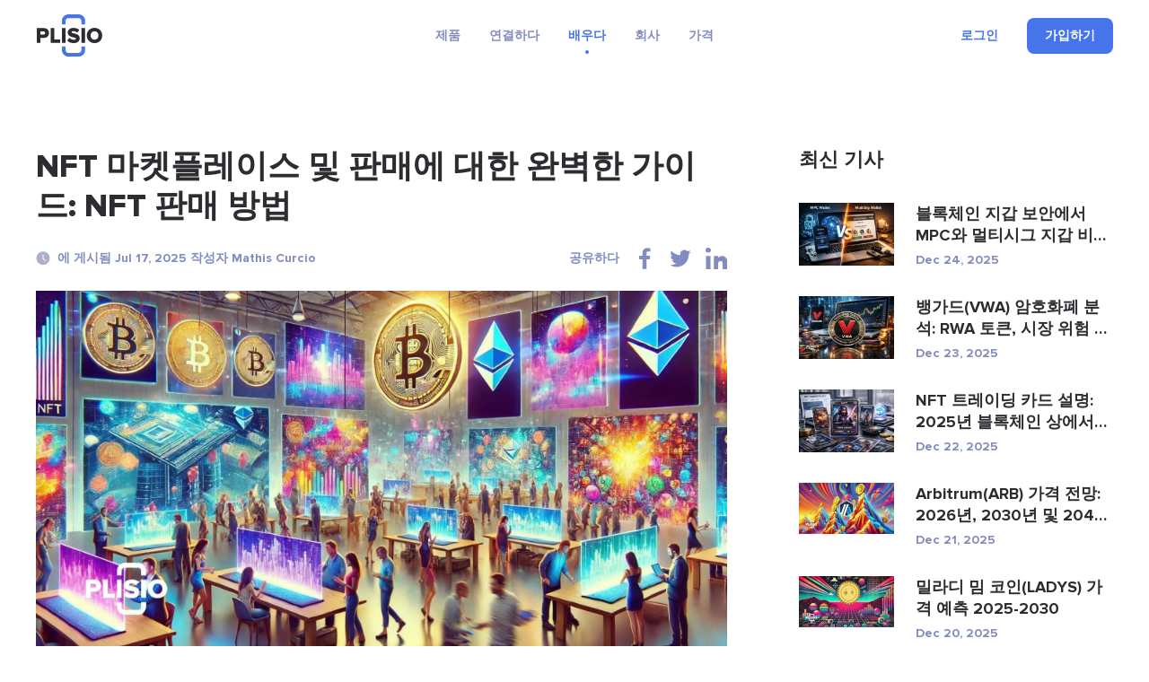

--- FILE ---
content_type: text/html; charset=UTF-8
request_url: https://plisio.net/ko/blog/how-to-sell-nft
body_size: 12430
content:
<!DOCTYPE html>
<html lang="ko" dir="ltr">

<head>
  <meta charset="UTF-8">
  <meta http-equiv="X-UA-Compatible" content="IE=edge">
  <meta name="viewport" content="width=device-width, initial-scale=1">
    <title>NFT 판매 방법: NFT 판매 및 NFT 시장 탐색을 위한 단계별 가이드</title>

  <link rel="preload" href="/v2/fonts/ProximaNova-Bold.woff2" as="font" type="font/woff2" crossorigin>
  <link rel="preload" href="/v2/fonts/ProximaNova-Extrabld.woff2" as="font" type="font/woff2" crossorigin>
  <link rel="preload" href="/v2/fonts/SFProDisplay-Regular.woff2" as="font" type="font/woff2" crossorigin>

  
        <link rel="preconnect" href="https://stats.g.doubleclick.net">
    <link rel="dns-prefetch" href="https://stats.g.doubleclick.net">
      <link rel="preconnect" href="https://www.googletagmanager.com">
    <link rel="dns-prefetch" href="https://www.googletagmanager.com">
  
  <link rel="apple-touch-icon" sizes="57x57" href="/img/favicon/apple-icon-57x57.png">
<link rel="apple-touch-icon" sizes="60x60" href="/img/favicon/apple-icon-60x60.png">
<link rel="apple-touch-icon" sizes="72x72" href="/img/favicon/apple-icon-72x72.png">
<link rel="apple-touch-icon" sizes="76x76" href="/img/favicon/apple-icon-76x76.png">
<link rel="apple-touch-icon" sizes="114x114" href="/img/favicon/apple-icon-114x114.png">
<link rel="apple-touch-icon" sizes="120x120" href="/img/favicon/apple-icon-120x120.png">
<link rel="apple-touch-icon" sizes="144x144" href="/img/favicon/apple-icon-144x144.png">
<link rel="apple-touch-icon" sizes="152x152" href="/img/favicon/apple-icon-152x152.png">
<link rel="apple-touch-icon" sizes="180x180" href="/img/favicon/apple-icon-180x180.png">
<link rel="icon" type="image/png" sizes="192x192"  href="/img/favicon/android-icon-192x192.png">
<link rel="icon" type="image/png" sizes="32x32" href="/img/favicon/favicon-32x32.png">
<link rel="icon" type="image/png" sizes="96x96" href="/img/favicon/favicon-96x96.png">
<link rel="icon" type="image/png" sizes="16x16" href="/img/favicon/favicon-16x16.png">
<meta name="msapplication-TileColor" content="#4574eb">
<meta name="msapplication-TileImage" content="/img/favicon/ms-icon-144x144.png">
<meta name="theme-color" content="#ffffff">  <meta name="description" content="NFT 판매 방법을 알아보고 최고의 NFT 판매 방법을 살펴보세요. NFT(대체불가 토큰), 디지털 자산, 그리고 단계별 판매 팁을 통해 판매 방법을 익혀보세요. | 플리시오">
<meta property="og:type" content="article">
<meta property="og:url" content="https://plisio.net/ko/blog/how-to-sell-nft">
<meta property="og:site_name" content="Plisio">
<meta property="og:title" content="NFT 판매 방법: NFT 판매 및 NFT 시장 탐색을 위한 단계별 가이드">
<meta property="og:description" content="NFT 판매 방법을 알아보고 최고의 NFT 판매 방법을 살펴보세요. NFT(대체불가 토큰), 디지털 자산, 그리고 단계별 판매 팁을 통해 판매 방법을 익혀보세요. | 플리시오">
<meta property="og:updated_time" content="2025-12-26">
<meta property="og:image" content="https://plisio.net/uploads/blog/NOudv2IV1721044412.jpg">
<meta property="og:image:secure_url" content="https://plisio.net/uploads/blog/NOudv2IV1721044412.jpg">
<meta property="twitter:title" content="NFT 판매 방법: NFT 판매 및 NFT 시장 탐색을 위한 단계별 가이드">
<meta property="twitter:description" content="NFT 판매 방법을 알아보고 최고의 NFT 판매 방법을 살펴보세요. NFT(대체불가 토큰), 디지털 자산, 그리고 단계별 판매 팁을 통해 판매 방법을 익혀보세요. | 플리시오">
<meta property="twitter:card" content="summary_large_image">
<meta property="twitter:image" content="https://plisio.net/uploads/blog/NOudv2IV1721044412.jpg">
<meta name="csrf-param" content="_csrf">
<meta name="csrf-token" content="xH02Rl_8YEybmVKE7965W4795vm3Lgc6XY9GyxGD1F6iM3kAM61Ve-PjMbOI8_wh456rutF5UXERxSmcWcqgZw==">

<link href="https://plisio.net/ko/blog/how-to-sell-nft" rel="canonical">
<link href="https://plisio.net/uploads/blog/NOudv2IV1721044412.jpg" rel="image_src">
<link href="https://plisio.net/blog/how-to-sell-nft" rel="alternate" hreflang="en">
<link href="https://plisio.net/ar/blog/how-to-sell-nft" rel="alternate" hreflang="ar">
<link href="https://plisio.net/de/blog/how-to-sell-nft" rel="alternate" hreflang="de">
<link href="https://plisio.net/el/blog/how-to-sell-nft" rel="alternate" hreflang="el">
<link href="https://plisio.net/es/blog/how-to-sell-nft" rel="alternate" hreflang="es">
<link href="https://plisio.net/fa/blog/how-to-sell-nft" rel="alternate" hreflang="fa">
<link href="https://plisio.net/fr/blog/how-to-sell-nft" rel="alternate" hreflang="fr">
<link href="https://plisio.net/hi/blog/how-to-sell-nft" rel="alternate" hreflang="hi">
<link href="https://plisio.net/id/blog/how-to-sell-nft" rel="alternate" hreflang="id">
<link href="https://plisio.net/it/blog/how-to-sell-nft" rel="alternate" hreflang="it">
<link href="https://plisio.net/ja/blog/how-to-sell-nft" rel="alternate" hreflang="ja">
<link href="https://plisio.net/ko/blog/how-to-sell-nft" rel="alternate" hreflang="ko">
<link href="https://plisio.net/pl/blog/how-to-sell-nft" rel="alternate" hreflang="pl">
<link href="https://plisio.net/pt/blog/how-to-sell-nft" rel="alternate" hreflang="pt">
<link href="https://plisio.net/ru/blog/how-to-sell-nft" rel="alternate" hreflang="ru">
<link href="https://plisio.net/th/blog/how-to-sell-nft" rel="alternate" hreflang="th">
<link href="https://plisio.net/tr/blog/how-to-sell-nft" rel="alternate" hreflang="tr">
<link href="https://plisio.net/uk/blog/how-to-sell-nft" rel="alternate" hreflang="uk">
<link href="https://plisio.net/vi/blog/how-to-sell-nft" rel="alternate" hreflang="vi">
<link href="https://plisio.net/zh/blog/how-to-sell-nft" rel="alternate" hreflang="zh">
<link href="/v2/styles/main.css?v=1748873027" rel="stylesheet">

  <!-- Google Tag Manager -->
  <script>(function(w,d,s,l,i){w[l]=w[l]||[];w[l].push({'gtm.start':
  new Date().getTime(),event:'gtm.js'});var f=d.getElementsByTagName(s)[0],
  j=d.createElement(s),dl=l!='dataLayer'?'&l='+l:'';j.async=true;j.src=
  'https://www.googletagmanager.com/gtm.js?id='+i+dl;f.parentNode.insertBefore(j,f);
  })(window,document,'script','dataLayer','GTM-5T5S555V');</script>
  <!-- End Google Tag Manager -->

  <script src="https://cdn.onesignal.com/sdks/OneSignalSDK.js" async=""></script>
  <script>
    var OneSignal = window.OneSignal || [];
    OneSignal.push(function() {
      OneSignal.init({
        appId: 'f6d5b4fb-3dec-419f-afde-9c3e7ada34af',
        allowLocalhostAsSecureOrigin: 0      });
    });
  </script>

  <script>
    localStorage.setItem('locale', 'ko')
  </script>
    <script type="application/ld+json">{"@context":"https:\/\/schema.org","@type":"BlogPosting","headline":"NFT 마켓플레이스 및 판매에 대한 완벽한 가이드: NFT 판매 방법","description":"NFT 판매 방법을 알아보고 최고의 NFT 판매 방법을 살펴보세요. NFT(대체불가 토큰), 디지털 자산, 그리고 단계별 판매 팁을 통해 판매 방법을 익혀보세요. | 플리시오","author":{"@type":"Person","name":"Mathis Curcio"},"publisher":{"@type":"Organization","name":"Plisio","logo":{"@type":"ImageObject","url":"https:\/\/plisio.net\/v2\/images\/logo-color.svg"}},"datePublished":"2025-07-17","dateModified":"2025-07-17","image":"https:\/\/plisio.net\/uploads\/blog\/NOudv2IV1721044412.jpg","mainEntityOfPage":{"@type":"WebPage","@id":"https:\/\/plisio.net\/ko\/blog\/how-to-sell-nft"}}</script></head>

<body class="page page--blog-article" itemscope itemtype="http://schema.org/WebSite">
  
  <!-- Google Tag Manager (noscript) -->
  <noscript><iframe src="https://www.googletagmanager.com/ns.html?id=GTM-5T5S555V"
  height="0" width="0" style="display:none;visibility:hidden"></iframe></noscript>
  <!-- End Google Tag Manager (noscript) -->

  <!-- wrapper-->
  <div class="wrapper">
    <link itemprop="url" href="https://plisio.net/blog/how-to-sell-nft" />
    <meta itemprop="name" content="Plisio">
    <meta itemprop="description" content="Plisio is a payment gateway for Bitcoin, Litecoin, Ethereum and 30 other cryptocurrencies. With our API any website can accept crypto payments.">

    
    <!-- header-->
    <header class="header " data-controller="header">
      <div class="container">
        <div class="header__inner">

          <!-- logo-->
          <div class="header__logo-container">
            <a class="header-logo" href="/ko">
              <img src="/v2/images/logo-color.svg" alt="Plisio logo" width="75" height="48">
            </a>
          </div>

          <!-- navigation-->
          <div class="header__nav-container">
            <div class="nav" data-controller="nav" data-nav-target="main">

              <!-- burger-->
              <button class="nav__burger" data-action="click->nav#open">
                <svg class="icon">
                  <use xlink:href="/v2/icons/sprite.svg#icons-menu"></use>
                </svg>
              </button>

              <!-- body-->
              <div class="nav__body">

                <!-- overlay-->
                <div class="nav__overlay" data-nav-target="overlay" data-action="click->nav#close"></div>

                <!-- menu-->
                
<nav class="nav__menu">
  <ul class="nav__list">

      <li class="nav__item has-submenu ">
      
<span class="nav__link " data-nav-target="submenuExpander">
  제품  <svg class="icon nav__link-chevron" aria-hidden="true">
    <use xlink:href="/v2/icons/sprite.svg#icons-arrow-down"></use>
  </svg>  
</span>

              <ul class="nav__submenu nav-submenu">
                    <li class="nav-submenu__item " >
            
<a class="nav-submenu__link" href="/ko">
  <svg class="icon nav-submenu__link-icon" aria-hidden="true">
    <use xlink:href="/v2/icons/sprite.svg#icons-shopping"></use>
  </svg>
  <div class="nav-submenu__link-body">
    <div class="nav-submenu__link-title">암호화폐 결제 게이트웨이</div>
    <small class="nav-submenu__link-desc">결제 혁명</small>
  </div>
</a>

          </li>
                    <li class="nav-submenu__item " >
            
<a class="nav-submenu__link" href="/ko/personal">
  <svg class="icon nav-submenu__link-icon" aria-hidden="true">
    <use xlink:href="/v2/icons/sprite.svg#icons-wallet"></use>
  </svg>
  <div class="nav-submenu__link-body">
    <div class="nav-submenu__link-title">암호화폐 지갑</div>
    <small class="nav-submenu__link-desc">안전한 디지털 자산</small>
  </div>
</a>

          </li>
                    <li class="nav-submenu__item " >
            
<a class="nav-submenu__link" href="/ko/crypto-invoice">
  <svg class="icon nav-submenu__link-icon" aria-hidden="true">
    <use xlink:href="/v2/icons/sprite.svg#icons-invoice"></use>
  </svg>
  <div class="nav-submenu__link-body">
    <div class="nav-submenu__link-title">암호화폐 송장</div>
    <small class="nav-submenu__link-desc">간편한 청구 솔루션</small>
  </div>
</a>

          </li>
                    <li class="nav-submenu__item " >
            
<a class="nav-submenu__link" href="/ko/mass-payouts">
  <svg class="icon nav-submenu__link-icon" aria-hidden="true">
    <use xlink:href="/v2/icons/sprite.svg#icons-mass-payouts"></use>
  </svg>
  <div class="nav-submenu__link-body">
    <div class="nav-submenu__link-title">대량 지급</div>
    <small class="nav-submenu__link-desc">간소화된 대량 전송</small>
  </div>
</a>

          </li>
                    <li class="nav-submenu__item " >
            
<a class="nav-submenu__link" href="/ko/white-label">
  <svg class="icon nav-submenu__link-icon" aria-hidden="true">
    <use xlink:href="/v2/icons/sprite.svg#icons-guarantee"></use>
  </svg>
  <div class="nav-submenu__link-body">
    <div class="nav-submenu__link-title">White Label</div>
    <small class="nav-submenu__link-desc">맞춤형 브랜드 솔루션</small>
  </div>
</a>

          </li>
                    <li class="nav-submenu__item " >
            
<a class="nav-submenu__link" href="/ko/donate-page">
  <svg class="icon nav-submenu__link-icon" aria-hidden="true">
    <use xlink:href="/v2/icons/sprite.svg#icons-gift"></use>
  </svg>
  <div class="nav-submenu__link-body">
    <div class="nav-submenu__link-title">Donations</div>
    <small class="nav-submenu__link-desc">암호화폐를 통한 기부 강화</small>
  </div>
</a>

          </li>
                  </ul>
          </li>
      <li class="nav__item has-submenu ">
      
<span class="nav__link " data-nav-target="submenuExpander">
  연결하다  <svg class="icon nav__link-chevron" aria-hidden="true">
    <use xlink:href="/v2/icons/sprite.svg#icons-arrow-down"></use>
  </svg>  
</span>

              <ul class="nav__submenu nav-submenu">
                    <li class="nav-submenu__item " >
            
<a class="nav-submenu__link" href="/ko/documentation">
  <svg class="icon nav-submenu__link-icon" aria-hidden="true">
    <use xlink:href="/v2/icons/sprite.svg#icons-automation"></use>
  </svg>
  <div class="nav-submenu__link-body">
    <div class="nav-submenu__link-title">API</div>
    <small class="nav-submenu__link-desc">통합 및 혁신</small>
  </div>
</a>

          </li>
                    <li class="nav-submenu__item " >
            
<a class="nav-submenu__link" href="/ko/integrations">
  <svg class="icon nav-submenu__link-icon" aria-hidden="true">
    <use xlink:href="/v2/icons/sprite.svg#icons-api"></use>
  </svg>
  <div class="nav-submenu__link-body">
    <div class="nav-submenu__link-title">통합 솔루션</div>
    <small class="nav-submenu__link-desc">원활한 통합을 위해 최적화된 플러그인 및 라이브러리</small>
  </div>
</a>

          </li>
                  </ul>
          </li>
      <li class="nav__item has-submenu  is-active">
      
<span class="nav__link " data-nav-target="submenuExpander">
  배우다  <svg class="icon nav__link-chevron" aria-hidden="true">
    <use xlink:href="/v2/icons/sprite.svg#icons-arrow-down"></use>
  </svg>  
</span>

              <ul class="nav__submenu nav-submenu">
                    <li class="nav-submenu__item  is-active" >
            
<a class="nav-submenu__link" href="/ko/blog">
  <svg class="icon nav-submenu__link-icon" aria-hidden="true">
    <use xlink:href="/v2/icons/sprite.svg#icons-document"></use>
  </svg>
  <div class="nav-submenu__link-body">
    <div class="nav-submenu__link-title">블로그</div>
    <small class="nav-submenu__link-desc">통찰력 및 업데이트</small>
  </div>
</a>

          </li>
                    <li class="nav-submenu__item " >
            
<a class="nav-submenu__link" href="/ko/faq">
  <svg class="icon nav-submenu__link-icon" aria-hidden="true">
    <use xlink:href="/v2/icons/sprite.svg#icons-question"></use>
  </svg>
  <div class="nav-submenu__link-body">
    <div class="nav-submenu__link-title">자주하는 질문</div>
    <small class="nav-submenu__link-desc">귀하의 문의사항을 명확히 하기</small>
  </div>
</a>

          </li>
                    <li class="nav-submenu__item " >
            
<span class="nav-submenu__link js_intercomToggle">
  <svg class="icon nav-submenu__link-icon" aria-hidden="true">
    <use xlink:href="/v2/icons/sprite.svg#icons-support"></use>
  </svg>
  <div class="nav-submenu__link-body">
    <div class="nav-submenu__link-title">돕다</div>
    <small class="nav-submenu__link-desc">지원 및 안내</small>
  </div>
</span>
          </li>
                  </ul>
          </li>
      <li class="nav__item has-submenu ">
      
<span class="nav__link " data-nav-target="submenuExpander">
  회사  <svg class="icon nav__link-chevron" aria-hidden="true">
    <use xlink:href="/v2/icons/sprite.svg#icons-arrow-down"></use>
  </svg>  
</span>

              <ul class="nav__submenu nav-submenu">
                    <li class="nav-submenu__item " >
            
<a class="nav-submenu__link" href="/ko/security">
  <svg class="icon nav-submenu__link-icon" aria-hidden="true">
    <use xlink:href="/v2/icons/sprite.svg#icons-shield"></use>
  </svg>
  <div class="nav-submenu__link-body">
    <div class="nav-submenu__link-title">보안</div>
    <small class="nav-submenu__link-desc">디지털 자산 보호</small>
  </div>
</a>

          </li>
                    <li class="nav-submenu__item " >
            
<a class="nav-submenu__link" href="/ko/bug-bounty">
  <svg class="icon nav-submenu__link-icon" aria-hidden="true">
    <use xlink:href="/v2/icons/sprite.svg#icons-bug"></use>
  </svg>
  <div class="nav-submenu__link-body">
    <div class="nav-submenu__link-title">버그 바운티</div>
    <small class="nav-submenu__link-desc">보안 연구 보상</small>
  </div>
</a>

          </li>
                    <li class="nav-submenu__item " >
            
<a class="nav-submenu__link" href="/ko/affiliate-program">
  <svg class="icon nav-submenu__link-icon" aria-hidden="true">
    <use xlink:href="/v2/icons/sprite.svg#icons-people"></use>
  </svg>
  <div class="nav-submenu__link-body">
    <div class="nav-submenu__link-title">Affiliate Program</div>
    <small class="nav-submenu__link-desc">Earn extra income</small>
  </div>
</a>

          </li>
                    <li class="nav-submenu__item " >
            
<a class="nav-submenu__link" href="/ko/contacts">
  <svg class="icon nav-submenu__link-icon" aria-hidden="true">
    <use xlink:href="/v2/icons/sprite.svg#icons-chat"></use>
  </svg>
  <div class="nav-submenu__link-body">
    <div class="nav-submenu__link-title">문의하기</div>
    <small class="nav-submenu__link-desc">도움을 요청하세요</small>
  </div>
</a>

          </li>
                  </ul>
          </li>
      <li class="nav__item  ">
      
<a class="nav__link" href="/ko/pricing">
  가격</a>


          </li>
    </ul>
</nav>
              </div>
            </div>
          </div>

          <!-- access-->
          <div class="header__user-container">
                          

<div class="header__user-container">
  <div class="header-access">
    <a class="header-access__login-icon link" href="/account/login">
      <svg class="icon">
        <use xlink:href="/v2/icons/sprite.svg#icons-user"></use>
      </svg>
    </a>
    <div class="header-access__buttons">
      <a class="header-access__login link text-accent-h5" href="/account/login">
        로그인      </a>
      <a class="btn--primary btn btn--md" href="/account/signup" data-header-target="signup">
        <div class="btn__label">
          가입하기        </div>
      </a>
    </div>
  </div>
</div>
                      </div>
        </div>
      </div>
    </header>

    <!-- main-->
    <main class="main">
      
<!-- Blog article-->
<section class="section section--loose" style="--pb: 80px;">
  <div class="container">
    <div class="blog-layout">
      <article class="blog-layout__article blog-article">
        <!-- title-->
        <h1 class="blog-article__title">NFT 마켓플레이스 및 판매에 대한 완벽한 가이드: NFT 판매 방법</h1>

        <!-- meta-->
        <div class="blog-article__meta">
          <!-- date-->
          <div class="blog-article__date">
            <svg class="icon">
              <use xlink:href="/v2/icons/sprite.svg#icons-clock"></use>
            </svg>에 게시됨 Jul 17, 2025 작성자 Mathis Curcio          </div>
          <!-- share-->
          <div class="blog-article__share">
            <div class="share" data-controller="share">
              <div class="share__label">공유하다</div>
              <ul class="share__list">
                                <li class="share__item">
                  <button class="share__btn link" data-action="click->share#sharePage" data-share-network-param="facebook">
                  <svg class="icon">
                    <use xlink:href="/v2/icons/sprite.svg#icons-social-facebook"></use>
                  </svg>
                  </button>
                </li>
                                <li class="share__item">
                  <button class="share__btn link" data-action="click->share#sharePage" data-share-network-param="twitter">
                  <svg class="icon">
                    <use xlink:href="/v2/icons/sprite.svg#icons-social-twitter"></use>
                  </svg>
                  </button>
                </li>
                                <li class="share__item">
                  <button class="share__btn link" data-action="click->share#sharePage" data-share-network-param="linkedin">
                  <svg class="icon">
                    <use xlink:href="/v2/icons/sprite.svg#icons-social-linkedin"></use>
                  </svg>
                  </button>
                </li>
                              </ul>
            </div>
          </div>
        </div>
        <!-- image-->
                        <picture>
                <source type="image/webp" srcset="https://plisio.net/uploads/blog/NOudv2IV1721044412.webp" media="(min-width: 992px)">
                <source type="image/webp" srcset="https://plisio.net/uploads/blog/NOudv2IV1721044412_1280x680.webp" media="(min-width: 760px)">
                <source type="image/webp" srcset="https://plisio.net/uploads/blog/NOudv2IV1721044412_800x425.webp">
                <img class="blog-article__image" src="https://plisio.net/uploads/blog/NOudv2IV1721044412.jpg" alt="NFT 마켓플레이스 및 판매에 대한 완벽한 가이드: NFT 판매 방법" width="1280" height="680" loading="eager">
              </picture>
                  <!-- text-->
                <article class="blog-article__text prose">
          <p>NFT 시장 덕분에 아티스트, 창작자, 그리고 수집가들은 이제 이전과는 전혀 다른 방식으로 NFT를 제작, 구매, 판매할 수 있습니다. NFT 시장은 디지털 소유권을 완전히 바꿔 놓았습니다. NFT를 판매하는 방법을 아는 것은 NFT 창작자든 재판매를 희망하는 수집가든 블록체인 기반 디지털 자산 세계에서 성공하는 데 필수적입니다.</p><h2> NFT란 무엇인가?</h2><p> 블록체인에 등록된 고유한 디지털 자산을 대체 불가능 토큰(NFT)이라고 합니다. 음악, 비디오, 아트워크 등 디지털 콘텐츠의 소유권을 의미합니다. 각 NFT는 고유하기 때문에 ETH나 비트코인과 같은 암호화폐와는 다릅니다. 이러한 디지털 토큰은 검증 가능한 소유권과 출처를 제공하며, 이는 특히 미디어, 게임, 예술 분야에 유용합니다.</p><h2> 가장 먼저 해야 할 일: 지갑 만들기</h2><p> NFT를 판매하려면 암호화폐 지갑이 있어야 합니다. 지갑은 NFT 마켓플레이스에서 거래를 지원하고 디지털 자산을 보관할 수 있도록 합니다. Coinbase Wallet, Trust Wallet, MetaMask가 선호되는 지갑입니다. 자산에 접근하고 적절한 NFT 플랫폼에 연결하려면 지갑 주소를 기억하는 것이 필수적입니다.</p><p> 암호화폐(대부분 이더리움)는 지갑에서 직접 구매하거나 코인베이스, 바이낸스와 같은 서비스를 통해 구매해야 합니다. 이 암호화폐는 거래, 상장, 그리고 발행 수수료를 부담합니다.</p><h2> 적절한 NFT 마켓플레이스를 선택하세요</h2><p> NFT를 판매하려면 NFT 마켓플레이스에 등록해야 합니다. 가장 널리 사용되는 플랫폼은 다음과 같습니다.</p><ul><li> <a href="https://plisio.net/ko/blog/what-is-opensea-the-most-popular-nft-marketplace" style="text-decoration-line:none;">오픈시</a></li><li> 드물게</li><li> 니프티 게이트웨이</li><li> 바이낸스의 NFT</li><li> <a href="https://plisio.net/ko/blog/what-is-blur-nft-marketplace" style="text-decoration-line:none;">흐림</a></li></ul><p> NFT 플랫폼마다 기능, 지원되는 NFT 유형 및 수수료 구조가 다릅니다. NFT를 발행하고 상장하려면 플랫폼에 따라 소액의 거래 수수료나 가스비를 지불해야 할 수도 있습니다. 가스비가 높기 때문에 이더리움 기반 플랫폼이 특히 인기가 많고 비용이 더 많이 드는 경우가 많습니다. </p><p><img alt="NFT를 판매하는 방법" src="https://plisio.net/uploads/faq/articles/blog-post/how-to-sell-nft/nft-1.jpg" /></p><p> 잘 알려진 NFT 플랫폼에 대한 비교는 여기에서 확인할 수 있습니다.</p><div style="margin-left:0pt;"><table><tr><td><p> <strong>NFT 플랫폼</strong></p></td><td><p> <strong>지원되는 블록체인</strong></p></td><td><p> <strong>지갑 호환성</strong></p></td><td><p> <strong>주목할만한 특징</strong></p></td></tr><tr><td><p> 오픈시</p></td><td><p> 이더리움, 폴리곤</p></td><td><p> 메타마스크, 트러스트 월렛</p></td><td><p> 가장 인기 있고 경매를 지원합니다</p></td></tr><tr><td><p> 희귀하다</p></td><td><p> 이더리움, 플로우, 테조스</p></td><td><p> 메타마스크, 코인베이스 지갑</p></td><td><p> 커뮤니티가 운영하는 마켓플레이스</p></td></tr><tr><td><p> 니프티 게이트웨이</p></td><td><p> 이더리움</p></td><td><p> 보관형 + 외부 지갑</p></td><td><p> 큐레이팅된 예술 작품에 집중하세요</p></td></tr><tr><td><p> 바이낸스 NFT</p></td><td><p> 바이낸스 스마트 체인</p></td><td><p> 바이낸스 지갑</p></td><td><p> 저렴한 수수료, 글로벌 접근성</p></td></tr></table></div><h2> NFT 만들기</h2><p> NFT를 판매하려면 먼저 NFT를 발행해야 합니다. 디지털 자산을 블록체인에 NFT로 게시하는 것을 민팅(minting)이라고 합니다. 파일을 업로드하고, 메타데이터(제목, 설명, 속성)를 추가하고, 지갑을 연결하면 대부분의 플랫폼에서 NFT를 생성할 수 있습니다. 모든 2차 판매에서 NFT 제작자는 로열티를 받는 경우가 많습니다.</p><p> 일부 플랫폼에서 지원하는 또 다른 기능인 지연 채굴(Lazy minting)을 통해 사용자는 NFT가 판매될 때까지 채굴을 연기할 수 있습니다. 이를 통해 휘발유 비용이 사전에 발생하지 않습니다.</p><h2> NFT를 판매하는 방법</h2><p> NFT를 판매하려면 다음의 자세한 가이드를 따르세요.</p><ul><li> 귀하의 암호화폐 지갑을 OpenSea와 같은 온라인 마켓플레이스에 연결하세요.</li><li> NFT 목록을 만드세요.</li><li> 영어 경매, 시간 제한 경매 또는 고정 가격 경매 중에서 선택하세요.</li><li> 허용되는 ETH 또는 다른 암호화폐 가격을 결정하세요.</li><li> 가스 요금을 확인하고 필요한 경우 지불하세요.</li><li> NFT를 게시하고 세일이나 특가 상품을 살펴보세요.</li></ul><p> NFT를 판매하는 두 가지 주요 방법은 다음과 같습니다.</p><ul><li> 고정 가격: 가격을 정하면 누구나 바로 구매할 수 있습니다.</li><li> 경매에서는 구매자가 입찰하고, 가장 높은 가격을 제시한 사람이 낙찰됩니다. 시간 제한이 있는 경매는 긴급성을 높입니다.</li></ul><p> 또한, 일부 플랫폼에서는 사용자가 제품에 대한 제안을 제출할 수 있도록 허용하여 판매를 더 빨리 늘릴 수 있습니다.</p><h2> NFT 시장 이해</h2><p> NFT 시장에는 도메인 이름, 가상 부동산, 게임 자산, 수집품 등 다양한 NFT가 포함됩니다. 토큰화된 예술, 음악, 3D 모델, 그리고 프로필 사진( <a href="https://plisio.net/ko/blog/pfp-nfts" style="text-decoration-line:none;">PFP</a> )이 인기 있는 NFT 분야입니다.</p><p> 인기 있는 NFT 컬렉션을 살펴보고 현재 시장 동향을 파악하세요. NFT 제작자와 그들의 출시 전략을 살펴보는 것도 유익할 수 있습니다.</p><h3> 효과적인 NFT 판매를 위한 조언</h3><ul><li> 개념적으로, 미적으로 인상적인 NFT를 만들어 보세요.</li><li> 가장 멋진 예술 작품이나 수집품을 추가하세요.</li><li> 가치를 더하려면 논리적인 NFT 컬렉션을 만드세요.</li><li> Discord와 소셜 미디어에서 여러분의 NFT에 대한 소식을 퍼뜨리세요.</li><li> 시장 수요를 고려하여 합리적인 가격을 정합니다.</li></ul><h2> OpenSea를 통해 NFT 판매</h2><p> NFT를 판매하는 가장 간단한 방법 중 하나는 OpenSea를 이용하는 것입니다. OpenSea는 NFT 판매 목록을 생성하고 관리하는 도구를 제공하며, 여러 블록체인을 지원하고 여러 NFT를 판매할 수 있도록 지원합니다. OpenSea는 첫 NFT 판매를 시작하기에 매우 좋은 출발점입니다. 풍부한 사용자 기반과 다양한 오퍼 메이킹 도구 덕분에 최고의 NFT 마켓플레이스로 자리매김했습니다.</p><h2> 고려해야 할 비용</h2><p> NFT 판매와 관련된 비용은 다음과 같습니다.</p><ul><li> <strong>가스 수수료:</strong> 이더리움 블록체인을 사용하여 거래를 처리하는 데 드는 비용입니다.</li><li> <strong>로열티:</strong> 2차 판매 수익의 일부가 원래 NFT 제작자에게 지급됩니다.</li><li> NFT 마켓플레이스나 플랫폼은 소액의 수수료를 부과합니다.</li></ul><p> 거래 수수료는 플랫폼에 따라 달라질 수 있습니다. 가스비를 크게 절약하려면 Polygon에서 NFT를 발행할 수 있습니다. </p><p><img alt="NFT를 판매하는 방법" src="https://plisio.net/uploads/faq/articles/blog-post/how-to-sell-nft/nft-2.jpg" /></p><h2> 스마트 계약 및 보안</h2><p> 스마트 계약은 NFT에서 소유권 이전 및 거래를 자동화하는 데 사용됩니다. 이러한 계약은 NFT 거래의 안전한 실행을 보장하며 블록체인에 기록됩니다. 사기를 방지하기 위해 링크를 두 번 확인하고 신뢰할 수 있는 플랫폼만 사용하세요.</p><p> 지갑을 항상 비공개로 안전하게 보관하세요. 시드 문구를 공유하지 마시고, MetaMask나 Trust Wallet을 사용하는 경우 추가 보안 설정을 켜 두세요.</p><h2> 결론</h2><p> 디지털 경제에서 NFT를 사고파는 것은 매력적인 기회를 제공합니다. 사고파는 것, NFT를 구매하는 것, 또는 단순히 판매하는 방법을 배우는 것 등, NFT 시장은 계속해서 성장하고 있습니다. 적절한 지갑, 최고의 NFT 플랫폼, 그리고 NFT 시장에 대한 이해가 있다면 여러분의 디지털 창작물은 가치 있는 수집품이 될 수 있습니다.</p><p> 이 상세한 가이드를 통해 NFT 세계를 자신 있게 탐험할 수 있을 것입니다. NFT를 구매하든 직접 판매하든, NFT 마켓플레이스의 최신 동향을 면밀히 파악하고 숙지하세요.</p>                    <div class="blog-article__author">
            <img src="https://plisio.net/uploads/blog_authors/4fPHHGjU1745929424.jpg" alt="Mathis Curcio" loading="lazy" width="80" height="80" class="blog-article__author-photo">
            <div class="blog-article__author-body">
              <div class="blog-article__author-name">Mathis Curcio</div>
              <div class="blog-article__author-about">Mathis Curcio is a senior content strategist and NFT specialist at Plisio. With over 5 years of experience in the Web3 space, Mathis focuses on the evolution of NFT ecosystems, digital collectibles, and decentralized ownership models. He creates accessible, insight-driven content that bridges the gap between blockchain innovation and mainstream adoption. His expertise spans NFT market trends, use cases across art and gaming, and the infrastructure powering next-generation tokenized assets.</div>
            </div>
          </div>
                            </article>
        <!-- bottom-->
        <div class="blog-article__bottom">
          <div class="share" data-controller="share">
            <div class="share__label">공유하다</div>
            <ul class="share__list">
                              <li class="share__item">
                  <button class="share__btn link" data-action="click->share#sharePage" data-share-network-param="facebook">
                  <svg class="icon">
                    <use xlink:href="/v2/icons/sprite.svg#icons-social-facebook"></use>
                  </svg>
                  </button>
                </li>
                              <li class="share__item">
                  <button class="share__btn link" data-action="click->share#sharePage" data-share-network-param="twitter">
                  <svg class="icon">
                    <use xlink:href="/v2/icons/sprite.svg#icons-social-twitter"></use>
                  </svg>
                  </button>
                </li>
                              <li class="share__item">
                  <button class="share__btn link" data-action="click->share#sharePage" data-share-network-param="linkedin">
                  <svg class="icon">
                    <use xlink:href="/v2/icons/sprite.svg#icons-social-linkedin"></use>
                  </svg>
                  </button>
                </li>
                          </ul>
          </div>
        </div>
      </article>
      <aside class="blog-layout__last">
        <div class="blog-last">
          <div class="blog-last__title">최신 기사</div>
          <div class="blog-last__body">
                      <a href="/ko/blog/mpc-vs-multisig-wallets" class="blog-last__item">
                    <picture class="blog-last__item-picture">
                <source type="image/webp" srcset="https://plisio.net/uploads/blog/Y7cwyHIE1766579986_212x113.webp">
                <img src="https://plisio.net/uploads/blog/Y7cwyHIE1766579986.jpg" alt="블록체인 지갑 보안에서 MPC와 멀티시그 지갑 비교..." width="106" height="57" loading="lazy" class="blog-last__item-image">
            </picture>
              <div class="blog-last__item-body">
        <h3 class="blog-last__item-title">블록체인 지갑 보안에서 MPC와 멀티시그 지갑 비교...</h3>
        <time class="blog-last__item-date">Dec 24, 2025</time>
      </div>
    </a>
          <a href="/ko/blog/vanguard-vwa-crypto" class="blog-last__item">
                    <picture class="blog-last__item-picture">
                <source type="image/webp" srcset="https://plisio.net/uploads/blog/YIrnOjfQ1766501017_212x113.webp">
                <img src="https://plisio.net/uploads/blog/YIrnOjfQ1766501017.jpg" alt="뱅가드(VWA) 암호화폐 분석: RWA 토큰, 시장 위험 및 ..." width="106" height="57" loading="lazy" class="blog-last__item-image">
            </picture>
              <div class="blog-last__item-body">
        <h3 class="blog-last__item-title">뱅가드(VWA) 암호화폐 분석: RWA 토큰, 시장 위험 및 ...</h3>
        <time class="blog-last__item-date">Dec 23, 2025</time>
      </div>
    </a>
          <a href="/ko/blog/nft-trading-cards-explained" class="blog-last__item">
                    <picture class="blog-last__item-picture">
                <source type="image/webp" srcset="https://plisio.net/uploads/blog/kptYnml21766409952_212x113.webp">
                <img src="https://plisio.net/uploads/blog/kptYnml21766409952.jpg" alt="NFT 트레이딩 카드 설명: 2025년 블록체인 상에서 디..." width="106" height="57" loading="lazy" class="blog-last__item-image">
            </picture>
              <div class="blog-last__item-body">
        <h3 class="blog-last__item-title">NFT 트레이딩 카드 설명: 2025년 블록체인 상에서 디...</h3>
        <time class="blog-last__item-date">Dec 22, 2025</time>
      </div>
    </a>
          <a href="/ko/blog/arbitrum-arb-price-prediction" class="blog-last__item">
                    <picture class="blog-last__item-picture">
                <source type="image/webp" srcset="https://plisio.net/uploads/blog/yDI1GkKi1727353428_212x113.webp">
                <img src="https://plisio.net/uploads/blog/yDI1GkKi1727353428.jpg" alt="Arbitrum(ARB) 가격 전망: 2026년, 2030년 및 2040년 상세 �..." width="106" height="57" loading="lazy" class="blog-last__item-image">
            </picture>
              <div class="blog-last__item-body">
        <h3 class="blog-last__item-title">Arbitrum(ARB) 가격 전망: 2026년, 2030년 및 2040년 상세 �...</h3>
        <time class="blog-last__item-date">Dec 21, 2025</time>
      </div>
    </a>
          <a href="/ko/blog/milady-meme-coin-ladys-price-prediction" class="blog-last__item">
                    <picture class="blog-last__item-picture">
                <source type="image/webp" srcset="https://plisio.net/uploads/blog/H-D-A4231726837440_212x113.webp">
                <img src="https://plisio.net/uploads/blog/H-D-A4231726837440.jpg" alt="밀라디 밈 코인(LADYS) 가격 예측 2025-2030" width="106" height="57" loading="lazy" class="blog-last__item-image">
            </picture>
              <div class="blog-last__item-body">
        <h3 class="blog-last__item-title">밀라디 밈 코인(LADYS) 가격 예측 2025-2030</h3>
        <time class="blog-last__item-date">Dec 20, 2025</time>
      </div>
    </a>
          <a href="/ko/blog/fantom-ftm-price-prediction" class="blog-last__item">
                    <picture class="blog-last__item-picture">
                <source type="image/webp" srcset="https://plisio.net/uploads/blog/BMfy6Mst1723635677_212x113.webp">
                <img src="https://plisio.net/uploads/blog/BMfy6Mst1723635677.jpg" alt="팬텀(FTM) 가격 예측: 2025–2040" width="106" height="57" loading="lazy" class="blog-last__item-image">
            </picture>
              <div class="blog-last__item-body">
        <h3 class="blog-last__item-title">팬텀(FTM) 가격 예측: 2025–2040</h3>
        <time class="blog-last__item-date">Dec 20, 2025</time>
      </div>
    </a>
          <a href="/ko/blog/oasis-network-rose" class="blog-last__item">
                    <picture class="blog-last__item-picture">
                <source type="image/webp" srcset="https://plisio.net/uploads/blog/b_gp-hWI1766060991_212x113.webp">
                <img src="https://plisio.net/uploads/blog/b_gp-hWI1766060991.jpg" alt="오아시스 네트워크(ROSE): 블록체인, 암호화폐 및 �..." width="106" height="57" loading="lazy" class="blog-last__item-image">
            </picture>
              <div class="blog-last__item-body">
        <h3 class="blog-last__item-title">오아시스 네트워크(ROSE): 블록체인, 암호화폐 및 �...</h3>
        <time class="blog-last__item-date">Dec 18, 2025</time>
      </div>
    </a>
          <a href="/ko/blog/what-is-mpc-wallet" class="blog-last__item">
                    <picture class="blog-last__item-picture">
                <source type="image/webp" srcset="https://plisio.net/uploads/blog/O9Ag2QFh1765977992_212x113.webp">
                <img src="https://plisio.net/uploads/blog/O9Ag2QFh1765977992.jpg" alt="MPC 지갑이란 무엇인가요? 다자간 컴퓨팅(MPC) 기반 ..." width="106" height="57" loading="lazy" class="blog-last__item-image">
            </picture>
              <div class="blog-last__item-body">
        <h3 class="blog-last__item-title">MPC 지갑이란 무엇인가요? 다자간 컴퓨팅(MPC) 기반 ...</h3>
        <time class="blog-last__item-date">Dec 17, 2025</time>
      </div>
    </a>
          <a href="/ko/blog/aluminium-price-prediction" class="blog-last__item">
                    <picture class="blog-last__item-picture">
                <source type="image/webp" srcset="https://plisio.net/uploads/blog/ZzPrZuKL1765706075_212x113.webp">
                <img src="https://plisio.net/uploads/blog/ZzPrZuKL1765706075.jpg" alt="알루미늄 가격 전망: 2025~2026년 및 그 이후 시장 전..." width="106" height="57" loading="lazy" class="blog-last__item-image">
            </picture>
              <div class="blog-last__item-body">
        <h3 class="blog-last__item-title">알루미늄 가격 전망: 2025~2026년 및 그 이후 시장 전...</h3>
        <time class="blog-last__item-date">Dec 14, 2025</time>
      </div>
    </a>
          <a href="/ko/blog/bitgert-brise-price-prediction" class="blog-last__item">
                    <picture class="blog-last__item-picture">
                <source type="image/webp" srcset="https://plisio.net/uploads/blog/JHWGQloZ1757154891_212x113.webp">
                <img src="https://plisio.net/uploads/blog/JHWGQloZ1757154891.jpg" alt="Bitgert(BRISE) 가격 전망: 2025–2040년 예측" width="106" height="57" loading="lazy" class="blog-last__item-image">
            </picture>
              <div class="blog-last__item-body">
        <h3 class="blog-last__item-title">Bitgert(BRISE) 가격 전망: 2025–2040년 예측</h3>
        <time class="blog-last__item-date">Dec 14, 2025</time>
      </div>
    </a>
          <a href="/ko/blog/helium-price-prediction" class="blog-last__item">
                    <picture class="blog-last__item-picture">
                <source type="image/webp" srcset="https://plisio.net/uploads/blog/8KXnQZ9R1765627054_212x113.webp">
                <img src="https://plisio.net/uploads/blog/8KXnQZ9R1765627054.jpg" alt="헬륨 가격 전망: 2040년까지의 종합적인 전망" width="106" height="57" loading="lazy" class="blog-last__item-image">
            </picture>
              <div class="blog-last__item-body">
        <h3 class="blog-last__item-title">헬륨 가격 전망: 2040년까지의 종합적인 전망</h3>
        <time class="blog-last__item-date">Dec 13, 2025</time>
      </div>
    </a>
          <a href="/ko/blog/uranium-price-prediction" class="blog-last__item">
                    <picture class="blog-last__item-picture">
                <source type="image/webp" srcset="https://plisio.net/uploads/blog/kbZRRD0B1765615410_212x113.webp">
                <img src="https://plisio.net/uploads/blog/kbZRRD0B1765615410.jpg" alt="2030년 우라늄 가격 전망: 시장 분석, 예측 및 전략�..." width="106" height="57" loading="lazy" class="blog-last__item-image">
            </picture>
              <div class="blog-last__item-body">
        <h3 class="blog-last__item-title">2030년 우라늄 가격 전망: 시장 분석, 예측 및 전략�...</h3>
        <time class="blog-last__item-date">Dec 13, 2025</time>
      </div>
    </a>
          <a href="/ko/blog/digital-payments" class="blog-last__item">
                    <picture class="blog-last__item-picture">
                <source type="image/webp" srcset="https://plisio.net/uploads/blog/OL0MsHnZ1765481120_212x113.webp">
                <img src="https://plisio.net/uploads/blog/OL0MsHnZ1765481120.jpg" alt="디지털 결제는 더 이상 신뢰를 요구하지 않습니다..." width="106" height="57" loading="lazy" class="blog-last__item-image">
            </picture>
              <div class="blog-last__item-body">
        <h3 class="blog-last__item-title">디지털 결제는 더 이상 신뢰를 요구하지 않습니다...</h3>
        <time class="blog-last__item-date">Dec 11, 2025</time>
      </div>
    </a>
          <a href="/ko/blog/meaning-of-recession" class="blog-last__item">
                    <picture class="blog-last__item-picture">
                <source type="image/webp" srcset="https://plisio.net/uploads/blog/uq3PWnqy1765368108_212x113.webp">
                <img src="https://plisio.net/uploads/blog/uq3PWnqy1765368108.jpg" alt="경기 침체의 의미와 경제적 영향" width="106" height="57" loading="lazy" class="blog-last__item-image">
            </picture>
              <div class="blog-last__item-body">
        <h3 class="blog-last__item-title">경기 침체의 의미와 경제적 영향</h3>
        <time class="blog-last__item-date">Dec 10, 2025</time>
      </div>
    </a>
          <a href="/ko/blog/what-is-a-stock-market-index" class="blog-last__item">
                    <picture class="blog-last__item-picture">
                <source type="image/webp" srcset="https://plisio.net/uploads/blog/qRmMPLIQ1765285363_212x113.webp">
                <img src="https://plisio.net/uploads/blog/qRmMPLIQ1765285363.jpg" alt="주식시장 지수란 무엇인가?" width="106" height="57" loading="lazy" class="blog-last__item-image">
            </picture>
              <div class="blog-last__item-body">
        <h3 class="blog-last__item-title">주식시장 지수란 무엇인가?</h3>
        <time class="blog-last__item-date">Dec 9, 2025</time>
      </div>
    </a>
          <a href="/ko/blog/lithium-price-prediction" class="blog-last__item">
                    <picture class="blog-last__item-picture">
                <source type="image/webp" srcset="https://plisio.net/uploads/blog/5qZQQ9rj1765106791_212x113.webp">
                <img src="https://plisio.net/uploads/blog/5qZQQ9rj1765106791.jpg" alt="리튬 가격 예측 2025-2030" width="106" height="57" loading="lazy" class="blog-last__item-image">
            </picture>
              <div class="blog-last__item-body">
        <h3 class="blog-last__item-title">리튬 가격 예측 2025-2030</h3>
        <time class="blog-last__item-date">Dec 7, 2025</time>
      </div>
    </a>
          <a href="/ko/blog/rhodium-price-prediction" class="blog-last__item">
                    <picture class="blog-last__item-picture">
                <source type="image/webp" srcset="https://plisio.net/uploads/blog/DOARWUOx1765096816_212x113.webp">
                <img src="https://plisio.net/uploads/blog/DOARWUOx1765096816.jpg" alt="로듐 가격 예측 2025-2030" width="106" height="57" loading="lazy" class="blog-last__item-image">
            </picture>
              <div class="blog-last__item-body">
        <h3 class="blog-last__item-title">로듐 가격 예측 2025-2030</h3>
        <time class="blog-last__item-date">Dec 7, 2025</time>
      </div>
    </a>
          <a href="/ko/blog/nickel-price-prediction" class="blog-last__item">
                    <picture class="blog-last__item-picture">
                <source type="image/webp" srcset="https://plisio.net/uploads/blog/EchzIU2F1765011540_212x113.webp">
                <img src="https://plisio.net/uploads/blog/EchzIU2F1765011540.jpg" alt="니켈 가격 예측 2025: 시장 전망 및 구조적 압력" width="106" height="57" loading="lazy" class="blog-last__item-image">
            </picture>
              <div class="blog-last__item-body">
        <h3 class="blog-last__item-title">니켈 가격 예측 2025: 시장 전망 및 구조적 압력</h3>
        <time class="blog-last__item-date">Dec 6, 2025</time>
      </div>
    </a>
          <a href="/ko/blog/copper-price-prediction" class="blog-last__item">
                    <picture class="blog-last__item-picture">
                <source type="image/webp" srcset="https://plisio.net/uploads/blog/XXj6Dd821765008289_212x113.webp">
                <img src="https://plisio.net/uploads/blog/XXj6Dd821765008289.jpg" alt="구리 가격 예측 2025–2030" width="106" height="57" loading="lazy" class="blog-last__item-image">
            </picture>
              <div class="blog-last__item-body">
        <h3 class="blog-last__item-title">구리 가격 예측 2025–2030</h3>
        <time class="blog-last__item-date">Dec 6, 2025</time>
      </div>
    </a>
          <a href="/ko/blog/impermanent-loss-in-crypto" class="blog-last__item">
                    <picture class="blog-last__item-picture">
                <source type="image/webp" srcset="https://plisio.net/uploads/blog/sBX6R_H_1764936819_212x113.webp">
                <img src="https://plisio.net/uploads/blog/sBX6R_H_1764936819.jpg" alt="암호화폐 및 DeFi 유동성 풀의 비영구적 손실" width="106" height="57" loading="lazy" class="blog-last__item-image">
            </picture>
              <div class="blog-last__item-body">
        <h3 class="blog-last__item-title">암호화폐 및 DeFi 유동성 풀의 비영구적 손실</h3>
        <time class="blog-last__item-date">Dec 5, 2025</time>
      </div>
    </a>
            </div>
        </div>

              </aside>
    </div>
  </div>
</section>
<section class="section section--normal" style="--pt: 0;">
  <div class="container">
    <div class="blog-related">
      <h2 class="blog-related__title">Related articles</h2>
      <div class="blog">
        <div class="blog__grid" style="--mt: 0;">
                      <div class="blog__item card">
              
<a class="blog__item-image-box" href="/ko/blog/donald-trump-bitcoin-nft-collection">
            <picture>
            <source type="image/webp" srcset="https://plisio.net/uploads/blog/6ti5WUoL1737210628_748x398.webp">
            <img src="https://plisio.net/uploads/blog/6ti5WUoL1737210628.jpg" alt="도널드 트럼프의 NFT 컬렉션: 디지털 트레이딩 카�..." class="blog__item-image" width="374" height="198" loading="lazy">
        </picture>
    </a>
<div class="blog__item-body">
  <h2 class="blog__item-title">
    <a class="link" href="/ko/blog/donald-trump-bitcoin-nft-collection">
        도널드 트럼프의 NFT 컬렉션: 디지털 트레이딩 카�...    </a>
  </h2>
  <p class="blog__item-desc">
      도널드 트럼프의 공식 NFT 디지털 트레이딩 카드 컬렉션이 출시되었습니다!…</p>
  <div class="blog__item-more">
    <a class="link link--icon" href="/ko/blog/donald-trump-bitcoin-nft-collection">
      <svg class="icon">
        <use xlink:href="/v2/icons/sprite.svg#icons-arrow-right"></use>
      </svg>지금 읽어라    </a>
  </div>
</div>

            </div>
                      <div class="blog__item card">
              
<a class="blog__item-image-box" href="/ko/blog/pfp-nfts">
            <picture>
            <source type="image/webp" srcset="https://plisio.net/uploads/blog/WYIgHz3g1713720486_748x398.webp">
            <img src="https://plisio.net/uploads/blog/WYIgHz3g1713720486.jpg" alt="최고의 PFP NFT 프로젝트: 프로필 사진 NFT를 특별하�..." class="blog__item-image" width="374" height="198" loading="lazy">
        </picture>
    </a>
<div class="blog__item-body">
  <h2 class="blog__item-title">
    <a class="link" href="/ko/blog/pfp-nfts">
        최고의 PFP NFT 프로젝트: 프로필 사진 NFT를 특별하�...    </a>
  </h2>
  <p class="blog__item-desc">
      PFP NFT의 독특한 세계와 그 영향을 탐험해보세요.…</p>
  <div class="blog__item-more">
    <a class="link link--icon" href="/ko/blog/pfp-nfts">
      <svg class="icon">
        <use xlink:href="/v2/icons/sprite.svg#icons-arrow-right"></use>
      </svg>지금 읽어라    </a>
  </div>
</div>

            </div>
                      <div class="blog__item card">
              
<a class="blog__item-image-box" href="/ko/blog/nft-trading-cards">
            <picture>
            <source type="image/webp" srcset="https://plisio.net/uploads/blog/IX6zalf41745930365_748x398.webp">
            <img src="https://plisio.net/uploads/blog/IX6zalf41745930365.jpg" alt="NFT 트레이딩 카드: 알아야 할 모든 것" class="blog__item-image" width="374" height="198" loading="lazy">
        </picture>
    </a>
<div class="blog__item-body">
  <h2 class="blog__item-title">
    <a class="link" href="/ko/blog/nft-trading-cards">
        NFT 트레이딩 카드: 알아야 할 모든 것    </a>
  </h2>
  <p class="blog__item-desc">
      NFT 트레이딩 카드: 알아야 할 모든 것…</p>
  <div class="blog__item-more">
    <a class="link link--icon" href="/ko/blog/nft-trading-cards">
      <svg class="icon">
        <use xlink:href="/v2/icons/sprite.svg#icons-arrow-right"></use>
      </svg>지금 읽어라    </a>
  </div>
</div>

            </div>
                  </div>
      </div>
    </div>
  </div>
</section>



<section class="section section--filled section--tight">
  <div class="container">
    <div class="ready-start">
      <div class="ready-start__text">
        <div class="ready-start__text-inner">
          <h2 class="ready-start__title text-accent-h1">Ready to Get Started?</h2>
          <p class="ready-start__desc">Create an account and start accepting payments – no contracts or KYC required. Or, contact us to design a custom package for your business.</p>
          <a class="btn btn--lg btn--primary" href="/account/signup" style="--min-width: 240px;">
            <div class="btn__label">Make first step</div>
          </a>
        </div>
      </div>
      <div class="ready-start__items">
        <div class="picto ready-start__item">
          <svg class="icon picto__icon">
            <use xlink:href="/v2/icons/sprite.svg#icons-coins"></use>
          </svg>
          <div class="picto__body">
            <h4 class="picto__title">
              Always know what you pay            </h4>
            <div class="picto__desc">
              Integrated per-transaction pricing with no hidden fees            </div>
          </div>
        </div>
        <div class="picto ready-start__item">
          <svg class="icon picto__icon">
            <use xlink:href="/v2/icons/sprite.svg#icons-bolt"></use>
          </svg>
          <div class="picto__body">
            <h4 class="picto__title">
              Start your integration            </h4>
            <div class="picto__desc">
              Set up Plisio swiftly in just 10 minutes.            </div>
          </div>
        </div>        
      </div>
    </div>
  </div>
</section>

  <div x-data="modal" @keydown.escape.window="close" @show-modal-blog-bnr="open">
    <div x-data="modal-blog-bnr"></div>
    <template x-teleport="body">
      <div x-show="isOpen" class="modal" x-cloak>
        <div class="modal__backdrop"></div>
        <div class="modal__main">
          <div class="modal__content" @click.outside="close">
            <div class="blog-modal-bnr">
              <div class="blog-modal-bnr__graphics">
                <img src="https://plisio.net/uploads/bner/_rrPshj71741359184.jpg" alt="banner" width="320" height="320" loading="lazy">
              </div>
              <div class="blog-modal-bnr__body">
                <div class="blog-modal-bnr__title">🚀 귀하의 암호화폐 여정이 여기서 시작됩니다!</div>
                <p class="blog-modal-bnr__description">
                수수료 없이 암호화폐를 입금, 교환, 수령하세요. 신규 사용자 전용!                </p>
                <a href="/account/signup?utm_source=promoblog" class="blog-modal-bnr__button btn btn--primary btn--lg" target="_blank">
                  <div class="btn__label">무료로 가입하세요!</div>
                </a>
              </div>
            </div>
            <button type="button" class="modal__close" @click="close">
              <svg class="icon">
                <use xlink:href="/v2/icons/sprite.svg#icons-close"></use>
              </svg>
            </button>
          </div>
        </div>
      </div>
    </template>
  </div>
      </main>

    <!-- footer -->
    <footer class="footer">
      <div class="container">
        <div class="footer__inner">

          <!-- top-->
          <div class="footer__top">
            
<!-- menus-->
<div class="footer__menus">

  <!-- products menu-->
  <div class="footer__menu footer-menu">
    <div class="footer-menu__title">제품</div>
    <ul class="footer-menu__list">
      <li class="footer-menu__item">
        <a class="footer-menu__link " href="/ko">
          사업        </a>
      </li>
      <li class="footer-menu__item">
        <a class="footer-menu__link " href="/ko/personal">
          개인의        </a>
      </li>
      <li class="footer-menu__item">
        <a class="footer-menu__link " href="/ko/pricing">
          가격        </a>
      </li>
      <li class="footer-menu__item">
        <a class="footer-menu__link " href="/ko/mass-payouts">
          대량 지급        </a>
      </li>
      <li class="footer-menu__item">
        <a class="footer-menu__link " href="/ko/white-label">
          화이트 라벨        </a>
      </li>
      <li class="footer-menu__item">
        <a class="footer-menu__link " href="/ko/crypto-invoice">
          인보이스        </a>
      </li>
      <li class="footer-menu__item">
        <a class="footer-menu__link " href="/ko/donate-page">
          기부        </a>
      </li>
      <li class="footer-menu__item">
        <a class="footer-menu__link " href="/ko/integrations">
          통합        </a>
      </li>
    </ul>
  </div>

  <!-- resources menu-->
  <div class="footer__menu footer-menu">
    <div class="footer-menu__title">자원</div>
    <ul class="footer-menu__list">
      <li class="footer-menu__item">
        <a class="footer-menu__link " href="/ko/documentation">
          API        </a>
      </li>
      <li class="footer-menu__item">
        <a class="footer-menu__link  is-active" href="/ko/blog">
          블로그        </a>
      </li>
      <li class="footer-menu__item">
        <a class="footer-menu__link " href="/ko/security">
          보안        </a>
      </li>
      <li class="footer-menu__item">
        <a class="footer-menu__link " href="/ko/bug-bounty">
          버그 바운티        </a>
      </li>
      <li class="footer-menu__item">
        <a class="footer-menu__link " href="/ko/affiliate-program">
          Affiliate Program        </a>
      </li>      
      <li class="footer-menu__item">
        <a class="footer-menu__link " href="/ko/faq">
          자주하는 질문        </a>
      </li>
      <li class="footer-menu__item">
        <a class="footer-menu__link " href="/ko/contacts">
          문의하기        </a>
      </li>
    </ul>
  </div>

  <!-- policy menu-->
  <div class="footer__menu footer-menu">
    <div class="footer-menu__title">정책</div>
    <ul class="footer-menu__list">
      <li class="footer-menu__item">
        <a class="footer-menu__link" href="/docs/plisio-privacy-policy.pdf" target="_blank" rel="noopener">
          개인 정보 정책        </a>
      </li>
      <li class="footer-menu__item">
        <a class="footer-menu__link" href="/docs/plisio-terms-of-use.pdf" target="_blank" rel="noopener">
          서비스 약관        </a>
      </li>
    </ul>
  </div>
</div>

<!-- misc-->
<div class="footer__misc">

  <!-- follow us-->
  <div class="footer-follow">
    <div class="footer-follow__title">팔로우</div>
    <ul class="footer-follow__list">
      <li class="footer-follow__item">
        <a class="footer-follow__link" href="https://www.facebook.com/Plisio-345369956110151" target="_blank" rel="noopener noreferrer nofollow" itemprop="sameAs">
          <svg class="icon">
            <use xlink:href="/v2/icons/sprite.svg#icons-social-facebook"></use>
          </svg>
        </a>
      </li>
      <li class="footer-follow__item">
        <a class="footer-follow__link" href="https://twitter.com/Plisio_official" target="_blank" rel="noopener noreferrer nofollow" itemprop="sameAs">
          <svg class="icon">
            <use xlink:href="/v2/icons/sprite.svg#icons-social-twitter"></use>
          </svg>
        </a>
      </li>
      <li class="footer-follow__item">
        <a class="footer-follow__link" href="https://www.youtube.com/channel/UCC5QUVNUPTO631J_Z2XOBZw" target="_blank" rel="noopener noreferrer nofollow" itemprop="sameAs">
          <svg class="icon">
            <use xlink:href="/v2/icons/sprite.svg#icons-social-youtube"></use>
          </svg>
        </a>
      </li>
      <li class="footer-follow__item">
        <a class="footer-follow__link" href="https://github.com/Plisio" target="_blank" rel="noopener noreferrer nofollow" itemprop="sameAs">
          <svg class="icon">
            <use xlink:href="/v2/icons/sprite.svg#icons-social-github"></use>
          </svg>
        </a>
      </li>
      <li class="footer-follow__item">
        <a class="footer-follow__link" href="https://medium.com/@plisio_official" target="_blank" rel="noopener noreferrer nofollow" itemprop="sameAs">
          <svg class="icon">
            <use xlink:href="/v2/icons/sprite.svg#icons-social-medium"></use>
          </svg>
        </a>
      </li>
    </ul>
  </div>

  
  <!-- language -->
  <div class="footer__lang">
    <div class="lang-selector" data-controller="dropdown" data-dropdown-placement-value="top">
      <button class="lang-selector__trigger" data-dropdown-target="trigger" data-action="dropdown#toggle">
        <img class="lang-selector__trigger-flag" src="/img/flags/ko.png" width="24" height="24" alt="ko" loading="lazy">
        <span class="lang-selector__trigger-text">한국어</span>
        <svg class="lang-selector__trigger-chevron icon">
          <use xlink:href="/v2/icons/sprite.svg#icons-arrow-down"></use>
        </svg>
      </button>
      <div class="lang-selector__dropdown dropdown hidden" data-dropdown-target="dropdown">
        <ul class="dropdown__list">
                                                                    <li class="dropdown__item">
                  <a href="https://plisio.net/blog/how-to-sell-nft" class="lang-selector__dropdown-item-link dropdown__link link">
                    <img class="lang-selector__dropdown-item-flag" src="/img/flags/en.png" width="24" height="24" alt="en" loading="lazy">
                    English                  </a>
                </li>
                                                                        <li class="dropdown__item">
                  <a href="https://plisio.net/ar/blog/how-to-sell-nft" class="lang-selector__dropdown-item-link dropdown__link link">
                    <img class="lang-selector__dropdown-item-flag" src="/img/flags/ar.png" width="24" height="24" alt="ar" loading="lazy">
                    اَلْعَرَبِيَّةُ                  </a>
                </li>
                                                                        <li class="dropdown__item">
                  <a href="https://plisio.net/de/blog/how-to-sell-nft" class="lang-selector__dropdown-item-link dropdown__link link">
                    <img class="lang-selector__dropdown-item-flag" src="/img/flags/de.png" width="24" height="24" alt="de" loading="lazy">
                    Deutsch                  </a>
                </li>
                                                                        <li class="dropdown__item">
                  <a href="https://plisio.net/el/blog/how-to-sell-nft" class="lang-selector__dropdown-item-link dropdown__link link">
                    <img class="lang-selector__dropdown-item-flag" src="/img/flags/el.png" width="24" height="24" alt="el" loading="lazy">
                    ελληνικά                  </a>
                </li>
                                                                        <li class="dropdown__item">
                  <a href="https://plisio.net/es/blog/how-to-sell-nft" class="lang-selector__dropdown-item-link dropdown__link link">
                    <img class="lang-selector__dropdown-item-flag" src="/img/flags/es.png" width="24" height="24" alt="es" loading="lazy">
                    Español                  </a>
                </li>
                                                                        <li class="dropdown__item">
                  <a href="https://plisio.net/fa/blog/how-to-sell-nft" class="lang-selector__dropdown-item-link dropdown__link link">
                    <img class="lang-selector__dropdown-item-flag" src="/img/flags/fa.png" width="24" height="24" alt="fa" loading="lazy">
                    فارسی                  </a>
                </li>
                                                                        <li class="dropdown__item">
                  <a href="https://plisio.net/fr/blog/how-to-sell-nft" class="lang-selector__dropdown-item-link dropdown__link link">
                    <img class="lang-selector__dropdown-item-flag" src="/img/flags/fr.png" width="24" height="24" alt="fr" loading="lazy">
                    Français                  </a>
                </li>
                                                                        <li class="dropdown__item">
                  <a href="https://plisio.net/hi/blog/how-to-sell-nft" class="lang-selector__dropdown-item-link dropdown__link link">
                    <img class="lang-selector__dropdown-item-flag" src="/img/flags/hi.png" width="24" height="24" alt="hi" loading="lazy">
                    हिन्दी                  </a>
                </li>
                                                                        <li class="dropdown__item">
                  <a href="https://plisio.net/id/blog/how-to-sell-nft" class="lang-selector__dropdown-item-link dropdown__link link">
                    <img class="lang-selector__dropdown-item-flag" src="/img/flags/id.png" width="24" height="24" alt="id" loading="lazy">
                    Bahasa Indonesia                  </a>
                </li>
                                                                        <li class="dropdown__item">
                  <a href="https://plisio.net/it/blog/how-to-sell-nft" class="lang-selector__dropdown-item-link dropdown__link link">
                    <img class="lang-selector__dropdown-item-flag" src="/img/flags/it.png" width="24" height="24" alt="it" loading="lazy">
                    Italiano                  </a>
                </li>
                                                                        <li class="dropdown__item">
                  <a href="https://plisio.net/ja/blog/how-to-sell-nft" class="lang-selector__dropdown-item-link dropdown__link link">
                    <img class="lang-selector__dropdown-item-flag" src="/img/flags/ja.png" width="24" height="24" alt="ja" loading="lazy">
                    日本語                  </a>
                </li>
                                                                        <li class="dropdown__item">
                  <a href="https://plisio.net/ko/blog/how-to-sell-nft" class="lang-selector__dropdown-item-link dropdown__link link">
                    <img class="lang-selector__dropdown-item-flag" src="/img/flags/ko.png" width="24" height="24" alt="ko" loading="lazy">
                    한국어                  </a>
                </li>
                                                                        <li class="dropdown__item">
                  <a href="https://plisio.net/pl/blog/how-to-sell-nft" class="lang-selector__dropdown-item-link dropdown__link link">
                    <img class="lang-selector__dropdown-item-flag" src="/img/flags/pl.png" width="24" height="24" alt="pl" loading="lazy">
                    Polski                  </a>
                </li>
                                                                        <li class="dropdown__item">
                  <a href="https://plisio.net/pt/blog/how-to-sell-nft" class="lang-selector__dropdown-item-link dropdown__link link">
                    <img class="lang-selector__dropdown-item-flag" src="/img/flags/pt.png" width="24" height="24" alt="pt" loading="lazy">
                    Português                  </a>
                </li>
                                                                        <li class="dropdown__item">
                  <a href="https://plisio.net/ru/blog/how-to-sell-nft" class="lang-selector__dropdown-item-link dropdown__link link">
                    <img class="lang-selector__dropdown-item-flag" src="/img/flags/ru.png" width="24" height="24" alt="ru" loading="lazy">
                    Русский                  </a>
                </li>
                                                                        <li class="dropdown__item">
                  <a href="https://plisio.net/th/blog/how-to-sell-nft" class="lang-selector__dropdown-item-link dropdown__link link">
                    <img class="lang-selector__dropdown-item-flag" src="/img/flags/th.png" width="24" height="24" alt="th" loading="lazy">
                    ไทย                  </a>
                </li>
                                                                        <li class="dropdown__item">
                  <a href="https://plisio.net/tr/blog/how-to-sell-nft" class="lang-selector__dropdown-item-link dropdown__link link">
                    <img class="lang-selector__dropdown-item-flag" src="/img/flags/tr.png" width="24" height="24" alt="tr" loading="lazy">
                    Türkçe                  </a>
                </li>
                                                                        <li class="dropdown__item">
                  <a href="https://plisio.net/uk/blog/how-to-sell-nft" class="lang-selector__dropdown-item-link dropdown__link link">
                    <img class="lang-selector__dropdown-item-flag" src="/img/flags/uk.png" width="24" height="24" alt="uk" loading="lazy">
                    Українська                  </a>
                </li>
                                                                        <li class="dropdown__item">
                  <a href="https://plisio.net/vi/blog/how-to-sell-nft" class="lang-selector__dropdown-item-link dropdown__link link">
                    <img class="lang-selector__dropdown-item-flag" src="/img/flags/vi.png" width="24" height="24" alt="vi" loading="lazy">
                    Tiếng Việt                  </a>
                </li>
                                                                        <li class="dropdown__item">
                  <a href="https://plisio.net/zh/blog/how-to-sell-nft" class="lang-selector__dropdown-item-link dropdown__link link">
                    <img class="lang-selector__dropdown-item-flag" src="/img/flags/zh.png" width="24" height="24" alt="zh" loading="lazy">
                    简体中文                  </a>
                </li>
                                            </ul>
      </div>
    </div>
  </div>
</div>

          </div>

          <!-- copyright-->
          <div class="footer__copy">
            &copy; 2025 Plisio, Inc. 판권 소유.          </div>
        </div>
      </div>
    </footer>
  </div>

  <script src="/v2/scripts/vendors.js?v=1741358504"></script>
<script src="/v2/scripts/app.js?v=1741358504"></script>
    
<script defer src="https://static.cloudflareinsights.com/beacon.min.js/vcd15cbe7772f49c399c6a5babf22c1241717689176015" integrity="sha512-ZpsOmlRQV6y907TI0dKBHq9Md29nnaEIPlkf84rnaERnq6zvWvPUqr2ft8M1aS28oN72PdrCzSjY4U6VaAw1EQ==" data-cf-beacon='{"version":"2024.11.0","token":"870f4af0f62544bfac53b926e3734eee","r":1,"server_timing":{"name":{"cfCacheStatus":true,"cfEdge":true,"cfExtPri":true,"cfL4":true,"cfOrigin":true,"cfSpeedBrain":true},"location_startswith":null}}' crossorigin="anonymous"></script>
</body>

</html>


--- FILE ---
content_type: image/svg+xml
request_url: https://plisio.net/v2/images/logo-color.svg
body_size: 420
content:
<svg width="75" height="48" viewBox="0 0 75 48" xmlns="http://www.w3.org/2000/svg">
    <g fill="none" fill-rule="evenodd">
        <path d="M33.09 35.84v4.036c0 .81.314 1.587.877 2.16a2.97 2.97 0 0 0 2.12.895h11.422c1.692 0 3.158-1.316 3.158-3.042V35.84h4.153v4.04c0 4.066-3.36 7.177-7.311 7.174l-3.902-.002h-3.594c-1.218 0-2.492 0-3.926.002-3.805.003-7.15-3.308-7.145-7.165V35.84h4.148zM37.738.004h1.536l.739.001h4.33L45.87.004 47.51.003C51.459 0 54.82 3.11 54.82 7.177v4.04h-4.153v-4.05c0-1.725-1.466-3.041-3.158-3.041H36.087a2.97 2.97 0 0 0-2.12.895 3.08 3.08 0 0 0-.877 2.16v4.036h-4.148v-4.05C28.937 3.311 32.282 0 36.087.003l1.65.001z" fill="#4574EB"/>
        <path d="M41.879 15.083c2.583 0 4.828.786 6.543 2.284l-2.27 3.02c-1.352-1.13-3.115-1.694-4.708-1.694-1.207 0-1.738.49-1.738 1.178 0 2.087 9.102.565 9.102 6.654 0 3.29-2.39 5.475-6.712 5.475-3.26 0-5.53-1.031-7.147-2.603l2.197-3.167a7.217 7.217 0 0 0 5.143 2.16c1.425 0 2.294-.564 2.294-1.35 0-2.234-9.127-.442-9.127-6.752 0-2.75 2.294-5.205 6.423-5.205zm23.42-.024c4.925 0 8.595 3.486 8.595 8.47 0 4.985-3.67 8.471-8.595 8.471-4.926 0-8.62-3.486-8.62-8.47 0-4.985 3.694-8.471 8.62-8.471zm-56.305.27c3.621 0 5.601 2.48 5.601 5.45 0 2.877-1.886 5.308-5.345 5.422l-.256.005H5.082v5.5H.93V15.328h8.065zm11.613 0v12.694h6.47v3.682H16.455V15.33h4.153zm12.483 0v16.376h-4.153V15.33h4.153zm21.73 0v16.376h-4.153V15.33h4.153zm10.479 3.462c-2.68 0-4.395 2.062-4.395 4.738 0 2.652 1.715 4.739 4.395 4.739 2.656 0 4.37-2.087 4.37-4.739 0-2.676-1.714-4.738-4.37-4.738zm-56.86.22H5.081v3.512h3.356c1.111 0 1.932-.639 1.932-1.743 0-1.13-.821-1.768-1.932-1.768z" fill="#2B2D31"/>
    </g>
</svg>


--- FILE ---
content_type: application/javascript; charset=utf-8
request_url: https://plisio.net/v2/scripts/vendors.js?v=1741358504
body_size: 66119
content:
/*! For license information please see vendors.js.LICENSE.txt */
(self.webpackChunkplisio_front=self.webpackChunkplisio_front||[]).push([[216],{411:function(e,t,n){"use strict";n.d(t,{Z:function(){return Qn}});var r,i,s,o,a=!1,c=!1,l=[],u=-1;function d(e){let t=l.indexOf(e);-1!==t&&t>u&&l.splice(t,1)}function p(){a=!1,c=!0;for(let e=0;e<l.length;e++)l[e](),u=e;l.length=0,u=-1,c=!1}var h=!0;function f(e){i=e}function g(e,t){let n,r=!0,o=i((()=>{let i=e();JSON.stringify(i),r?n=i:queueMicrotask((()=>{t(i,n),n=i})),r=!1}));return()=>s(o)}var m=[],v=[],y=[];function b(e,t){"function"==typeof t?(e._x_cleanups||(e._x_cleanups=[]),e._x_cleanups.push(t)):(t=e,v.push(t))}function x(e){m.push(e)}function w(e,t,n){e._x_attributeCleanups||(e._x_attributeCleanups={}),e._x_attributeCleanups[t]||(e._x_attributeCleanups[t]=[]),e._x_attributeCleanups[t].push(n)}function _(e,t){e._x_attributeCleanups&&Object.entries(e._x_attributeCleanups).forEach((([n,r])=>{(void 0===t||t.includes(n))&&(r.forEach((e=>e())),delete e._x_attributeCleanups[n])}))}var S=new MutationObserver($),A=!1;function E(){S.observe(document,{subtree:!0,childList:!0,attributes:!0,attributeOldValue:!0}),A=!0}function k(){!function(){let e=S.takeRecords();C.push((()=>e.length>0&&$(e)));let t=C.length;queueMicrotask((()=>{if(C.length===t)for(;C.length>0;)C.shift()()}))}(),S.disconnect(),A=!1}var C=[];function O(e){if(!A)return e();k();let t=e();return E(),t}var N=!1,T=[];function $(e){if(N)return void(T=T.concat(e));let t=[],n=new Set,r=new Map,i=new Map;for(let s=0;s<e.length;s++)if(!e[s].target._x_ignoreMutationObserver&&("childList"===e[s].type&&(e[s].removedNodes.forEach((e=>{1===e.nodeType&&e._x_marker&&n.add(e)})),e[s].addedNodes.forEach((e=>{1===e.nodeType&&(n.has(e)?n.delete(e):e._x_marker||t.push(e))}))),"attributes"===e[s].type)){let t=e[s].target,n=e[s].attributeName,o=e[s].oldValue,a=()=>{r.has(t)||r.set(t,[]),r.get(t).push({name:n,value:t.getAttribute(n)})},c=()=>{i.has(t)||i.set(t,[]),i.get(t).push(n)};t.hasAttribute(n)&&null===o?a():t.hasAttribute(n)?(c(),a()):c()}i.forEach(((e,t)=>{_(t,e)})),r.forEach(((e,t)=>{m.forEach((n=>n(t,e)))}));for(let e of n)t.some((t=>t.contains(e)))||v.forEach((t=>t(e)));for(let e of t)e.isConnected&&y.forEach((t=>t(e)));t=null,n=null,r=null,i=null}function L(e){return P(I(e))}function M(e,t,n){return e._x_dataStack=[t,...I(n||e)],()=>{e._x_dataStack=e._x_dataStack.filter((e=>e!==t))}}function I(e){return e._x_dataStack?e._x_dataStack:"function"==typeof ShadowRoot&&e instanceof ShadowRoot?I(e.host):e.parentNode?I(e.parentNode):[]}function P(e){return new Proxy({objects:e},j)}var j={ownKeys:({objects:e})=>Array.from(new Set(e.flatMap((e=>Object.keys(e))))),has:({objects:e},t)=>t!=Symbol.unscopables&&e.some((e=>Object.prototype.hasOwnProperty.call(e,t)||Reflect.has(e,t))),get:({objects:e},t,n)=>"toJSON"==t?F:Reflect.get(e.find((e=>Reflect.has(e,t)))||{},t,n),set({objects:e},t,n,r){const i=e.find((e=>Object.prototype.hasOwnProperty.call(e,t)))||e[e.length-1],s=Object.getOwnPropertyDescriptor(i,t);return s?.set&&s?.get?s.set.call(r,n)||!0:Reflect.set(i,t,n)}};function F(){return Reflect.ownKeys(this).reduce(((e,t)=>(e[t]=Reflect.get(this,t),e)),{})}function R(e){let t=(n,r="")=>{Object.entries(Object.getOwnPropertyDescriptors(n)).forEach((([i,{value:s,enumerable:o}])=>{if(!1===o||void 0===s)return;if("object"==typeof s&&null!==s&&s.__v_skip)return;let a=""===r?i:`${r}.${i}`;var c;"object"==typeof s&&null!==s&&s._x_interceptor?n[i]=s.initialize(e,a,i):"object"!=typeof(c=s)||Array.isArray(c)||null===c||s===n||s instanceof Element||t(s,a)}))};return t(e)}function D(e,t=(()=>{})){let n={initialValue:void 0,_x_interceptor:!0,initialize(t,n,r){return e(this.initialValue,(()=>function(e,t){return t.split(".").reduce(((e,t)=>e[t]),e)}(t,n)),(e=>B(t,n,e)),n,r)}};return t(n),e=>{if("object"==typeof e&&null!==e&&e._x_interceptor){let t=n.initialize.bind(n);n.initialize=(r,i,s)=>{let o=e.initialize(r,i,s);return n.initialValue=o,t(r,i,s)}}else n.initialValue=e;return n}}function B(e,t,n){if("string"==typeof t&&(t=t.split(".")),1!==t.length){if(0===t.length)throw error;return e[t[0]]||(e[t[0]]={}),B(e[t[0]],t.slice(1),n)}e[t[0]]=n}var z={};function W(e,t){z[e]=t}function V(e,t){let n=function(e){let[t,n]=le(e),r={interceptor:D,...t};return b(e,n),r}(t);return Object.entries(z).forEach((([r,i])=>{Object.defineProperty(e,`$${r}`,{get:()=>i(t,n),enumerable:!1})})),e}function H(e,t,n,...r){try{return n(...r)}catch(n){K(n,e,t)}}function K(e,t,n){e=Object.assign(e??{message:"No error message given."},{el:t,expression:n}),console.warn(`Alpine Expression Error: ${e.message}\n\n${n?'Expression: "'+n+'"\n\n':""}`,t),setTimeout((()=>{throw e}),0)}var q=!0;function U(e){let t=q;q=!1;let n=e();return q=t,n}function X(e,t,n={}){let r;return J(e,t)((e=>r=e),n),r}function J(...e){return Y(...e)}var Y=function(e,t){let n={};V(n,e);let r=[n,...I(e)],i="function"==typeof t?G(r,t):function(e,t,n){let r=function(e,t){if(Z[e])return Z[e];let n=Object.getPrototypeOf((async function(){})).constructor,r=/^[\n\s]*if.*\(.*\)/.test(e.trim())||/^(let|const)\s/.test(e.trim())?`(async()=>{ ${e} })()`:e,i=(()=>{try{let t=new n(["__self","scope"],`with (scope) { __self.result = ${r} }; __self.finished = true; return __self.result;`);return Object.defineProperty(t,"name",{value:`[Alpine] ${e}`}),t}catch(n){return K(n,t,e),Promise.resolve()}})();return Z[e]=i,i}(t,n);return(i=(()=>{}),{scope:s={},params:o=[]}={})=>{r.result=void 0,r.finished=!1;let a=P([s,...e]);if("function"==typeof r){let e=r(r,a).catch((e=>K(e,n,t)));r.finished?(Q(i,r.result,a,o,n),r.result=void 0):e.then((e=>{Q(i,e,a,o,n)})).catch((e=>K(e,n,t))).finally((()=>r.result=void 0))}}}(r,t,e);return H.bind(null,e,t,i)};function G(e,t){return(n=(()=>{}),{scope:r={},params:i=[]}={})=>{Q(n,t.apply(P([r,...e]),i))}}var Z={};function Q(e,t,n,r,i){if(q&&"function"==typeof t){let s=t.apply(n,r);s instanceof Promise?s.then((t=>Q(e,t,n,r))).catch((e=>K(e,i,t))):e(s)}else"object"==typeof t&&t instanceof Promise?t.then((t=>e(t))):e(t)}var ee="x-";function te(e=""){return ee+e}var ne={};function re(e,t){return ne[e]=t,{before(t){if(!ne[t])return void console.warn(String.raw`Cannot find directive \`${t}\`. \`${e}\` will use the default order of execution`);const n=ve.indexOf(t);ve.splice(n>=0?n:ve.indexOf("DEFAULT"),0,e)}}}function ie(e,t,n){if(t=Array.from(t),e._x_virtualDirectives){let n=Object.entries(e._x_virtualDirectives).map((([e,t])=>({name:e,value:t}))),r=se(n);n=n.map((e=>r.find((t=>t.name===e.name))?{name:`x-bind:${e.name}`,value:`"${e.value}"`}:e)),t=t.concat(n)}let r={},i=t.map(de(((e,t)=>r[e]=t))).filter(fe).map(function(e,t){return({name:n,value:r})=>{let i=n.match(ge()),s=n.match(/:([a-zA-Z0-9\-_:]+)/),o=n.match(/\.[^.\]]+(?=[^\]]*$)/g)||[],a=t||e[n]||n;return{type:i?i[1]:null,value:s?s[1]:null,modifiers:o.map((e=>e.replace(".",""))),expression:r,original:a}}}(r,n)).sort(ye);return i.map((t=>function(e,t){let n=ne[t.type]||(()=>{}),[r,i]=le(e);w(e,t.original,i);let s=()=>{e._x_ignore||e._x_ignoreSelf||(n.inline&&n.inline(e,t,r),n=n.bind(n,e,t,r),oe?ae.get(ce).push(n):n())};return s.runCleanups=i,s}(e,t)))}function se(e){return Array.from(e).map(de()).filter((e=>!fe(e)))}var oe=!1,ae=new Map,ce=Symbol();function le(e){let t=[],[n,r]=function(e){let t=()=>{};return[n=>{let r=i(n);return e._x_effects||(e._x_effects=new Set,e._x_runEffects=()=>{e._x_effects.forEach((e=>e()))}),e._x_effects.add(r),t=()=>{void 0!==r&&(e._x_effects.delete(r),s(r))},r},()=>{t()}]}(e);return t.push(r),[{Alpine:vt,effect:n,cleanup:e=>t.push(e),evaluateLater:J.bind(J,e),evaluate:X.bind(X,e)},()=>t.forEach((e=>e()))]}var ue=(e,t)=>({name:n,value:r})=>(n.startsWith(e)&&(n=n.replace(e,t)),{name:n,value:r});function de(e=(()=>{})){return({name:t,value:n})=>{let{name:r,value:i}=pe.reduce(((e,t)=>t(e)),{name:t,value:n});return r!==t&&e(r,t),{name:r,value:i}}}var pe=[];function he(e){pe.push(e)}function fe({name:e}){return ge().test(e)}var ge=()=>new RegExp(`^${ee}([^:^.]+)\\b`),me="DEFAULT",ve=["ignore","ref","data","id","anchor","bind","init","for","model","modelable","transition","show","if",me,"teleport"];function ye(e,t){let n=-1===ve.indexOf(e.type)?me:e.type,r=-1===ve.indexOf(t.type)?me:t.type;return ve.indexOf(n)-ve.indexOf(r)}function be(e,t,n={}){e.dispatchEvent(new CustomEvent(t,{detail:n,bubbles:!0,composed:!0,cancelable:!0}))}function xe(e,t){if("function"==typeof ShadowRoot&&e instanceof ShadowRoot)return void Array.from(e.children).forEach((e=>xe(e,t)));let n=!1;if(t(e,(()=>n=!0)),n)return;let r=e.firstElementChild;for(;r;)xe(r,t),r=r.nextElementSibling}function we(e,...t){console.warn(`Alpine Warning: ${e}`,...t)}var _e=!1,Se=[],Ae=[];function Ee(){return Se.map((e=>e()))}function ke(){return Se.concat(Ae).map((e=>e()))}function Ce(e){Se.push(e)}function Oe(e){Ae.push(e)}function Ne(e,t=!1){return Te(e,(e=>{if((t?ke():Ee()).some((t=>e.matches(t))))return!0}))}function Te(e,t){if(e){if(t(e))return e;if(e._x_teleportBack&&(e=e._x_teleportBack),e.parentElement)return Te(e.parentElement,t)}}var $e=[],Le=1;function Me(e,t=xe,n=(()=>{})){Te(e,(e=>e._x_ignore))||function(r){oe=!0;let i=Symbol();ce=i,ae.set(i,[]);let s=()=>{for(;ae.get(i).length;)ae.get(i).shift()();ae.delete(i)};t(e,((e,t)=>{e._x_marker||(n(e,t),$e.forEach((n=>n(e,t))),ie(e,e.attributes).forEach((e=>e())),e._x_ignore||(e._x_marker=Le++),e._x_ignore&&t())})),oe=!1,s()}()}function Ie(e,t=xe){t(e,(e=>{!function(e){for(e._x_effects?.forEach(d);e._x_cleanups?.length;)e._x_cleanups.pop()()}(e),_(e),delete e._x_marker}))}var Pe=[],je=!1;function Fe(e=(()=>{})){return queueMicrotask((()=>{je||setTimeout((()=>{Re()}))})),new Promise((t=>{Pe.push((()=>{e(),t()}))}))}function Re(){for(je=!1;Pe.length;)Pe.shift()()}function De(e,t){return Array.isArray(t)?Be(e,t.join(" ")):"object"==typeof t&&null!==t?function(e,t){let n=e=>e.split(" ").filter(Boolean),r=Object.entries(t).flatMap((([e,t])=>!!t&&n(e))).filter(Boolean),i=Object.entries(t).flatMap((([e,t])=>!t&&n(e))).filter(Boolean),s=[],o=[];return i.forEach((t=>{e.classList.contains(t)&&(e.classList.remove(t),o.push(t))})),r.forEach((t=>{e.classList.contains(t)||(e.classList.add(t),s.push(t))})),()=>{o.forEach((t=>e.classList.add(t))),s.forEach((t=>e.classList.remove(t)))}}(e,t):"function"==typeof t?De(e,t()):Be(e,t)}function Be(e,t){return t=!0===t?t="":t||"",n=t.split(" ").filter((t=>!e.classList.contains(t))).filter(Boolean),e.classList.add(...n),()=>{e.classList.remove(...n)};var n}function ze(e,t){return"object"==typeof t&&null!==t?function(e,t){let n={};return Object.entries(t).forEach((([t,r])=>{n[t]=e.style[t],t.startsWith("--")||(t=t.replace(/([a-z])([A-Z])/g,"$1-$2").toLowerCase()),e.style.setProperty(t,r)})),setTimeout((()=>{0===e.style.length&&e.removeAttribute("style")})),()=>{ze(e,n)}}(e,t):function(e,t){let n=e.getAttribute("style",t);return e.setAttribute("style",t),()=>{e.setAttribute("style",n||"")}}(e,t)}function We(e,t=(()=>{})){let n=!1;return function(){n?t.apply(this,arguments):(n=!0,e.apply(this,arguments))}}function Ve(e,t,n={}){e._x_transition||(e._x_transition={enter:{during:n,start:n,end:n},leave:{during:n,start:n,end:n},in(n=(()=>{}),r=(()=>{})){Ke(e,t,{during:this.enter.during,start:this.enter.start,end:this.enter.end},n,r)},out(n=(()=>{}),r=(()=>{})){Ke(e,t,{during:this.leave.during,start:this.leave.start,end:this.leave.end},n,r)}})}function He(e){let t=e.parentNode;if(t)return t._x_hidePromise?t:He(t)}function Ke(e,t,{during:n,start:r,end:i}={},s=(()=>{}),o=(()=>{})){if(e._x_transitioning&&e._x_transitioning.cancel(),0===Object.keys(n).length&&0===Object.keys(r).length&&0===Object.keys(i).length)return s(),void o();let a,c,l;!function(e,t){let n,r,i,s=We((()=>{O((()=>{n=!0,r||t.before(),i||(t.end(),Re()),t.after(),e.isConnected&&t.cleanup(),delete e._x_transitioning}))}));e._x_transitioning={beforeCancels:[],beforeCancel(e){this.beforeCancels.push(e)},cancel:We((function(){for(;this.beforeCancels.length;)this.beforeCancels.shift()();s()})),finish:s},O((()=>{t.start(),t.during()})),je=!0,requestAnimationFrame((()=>{if(n)return;let s=1e3*Number(getComputedStyle(e).transitionDuration.replace(/,.*/,"").replace("s","")),o=1e3*Number(getComputedStyle(e).transitionDelay.replace(/,.*/,"").replace("s",""));0===s&&(s=1e3*Number(getComputedStyle(e).animationDuration.replace("s",""))),O((()=>{t.before()})),r=!0,requestAnimationFrame((()=>{n||(O((()=>{t.end()})),Re(),setTimeout(e._x_transitioning.finish,s+o),i=!0)}))}))}(e,{start(){a=t(e,r)},during(){c=t(e,n)},before:s,end(){a(),l=t(e,i)},after:o,cleanup(){c(),l()}})}function qe(e,t,n){if(-1===e.indexOf(t))return n;const r=e[e.indexOf(t)+1];if(!r)return n;if("scale"===t&&isNaN(r))return n;if("duration"===t||"delay"===t){let e=r.match(/([0-9]+)ms/);if(e)return e[1]}return"origin"===t&&["top","right","left","center","bottom"].includes(e[e.indexOf(t)+2])?[r,e[e.indexOf(t)+2]].join(" "):r}re("transition",((e,{value:t,modifiers:n,expression:r},{evaluate:i})=>{"function"==typeof r&&(r=i(r)),!1!==r&&(r&&"boolean"!=typeof r?function(e,t,n){Ve(e,De,""),{enter:t=>{e._x_transition.enter.during=t},"enter-start":t=>{e._x_transition.enter.start=t},"enter-end":t=>{e._x_transition.enter.end=t},leave:t=>{e._x_transition.leave.during=t},"leave-start":t=>{e._x_transition.leave.start=t},"leave-end":t=>{e._x_transition.leave.end=t}}[n](t)}(e,r,t):function(e,t,n){Ve(e,ze);let r=!t.includes("in")&&!t.includes("out")&&!n,i=r||t.includes("in")||["enter"].includes(n),s=r||t.includes("out")||["leave"].includes(n);t.includes("in")&&!r&&(t=t.filter(((e,n)=>n<t.indexOf("out")))),t.includes("out")&&!r&&(t=t.filter(((e,n)=>n>t.indexOf("out"))));let o=!t.includes("opacity")&&!t.includes("scale"),a=o||t.includes("opacity")?0:1,c=o||t.includes("scale")?qe(t,"scale",95)/100:1,l=qe(t,"delay",0)/1e3,u=qe(t,"origin","center"),d="opacity, transform",p=qe(t,"duration",150)/1e3,h=qe(t,"duration",75)/1e3,f="cubic-bezier(0.4, 0.0, 0.2, 1)";i&&(e._x_transition.enter.during={transformOrigin:u,transitionDelay:`${l}s`,transitionProperty:d,transitionDuration:`${p}s`,transitionTimingFunction:f},e._x_transition.enter.start={opacity:a,transform:`scale(${c})`},e._x_transition.enter.end={opacity:1,transform:"scale(1)"}),s&&(e._x_transition.leave.during={transformOrigin:u,transitionDelay:`${l}s`,transitionProperty:d,transitionDuration:`${h}s`,transitionTimingFunction:f},e._x_transition.leave.start={opacity:1,transform:"scale(1)"},e._x_transition.leave.end={opacity:a,transform:`scale(${c})`})}(e,n,t))})),window.Element.prototype._x_toggleAndCascadeWithTransitions=function(e,t,n,r){const i="visible"===document.visibilityState?requestAnimationFrame:setTimeout;let s=()=>i(n);t?e._x_transition&&(e._x_transition.enter||e._x_transition.leave)?e._x_transition.enter&&(Object.entries(e._x_transition.enter.during).length||Object.entries(e._x_transition.enter.start).length||Object.entries(e._x_transition.enter.end).length)?e._x_transition.in(n):s():e._x_transition?e._x_transition.in(n):s():(e._x_hidePromise=e._x_transition?new Promise(((t,n)=>{e._x_transition.out((()=>{}),(()=>t(r))),e._x_transitioning&&e._x_transitioning.beforeCancel((()=>n({isFromCancelledTransition:!0})))})):Promise.resolve(r),queueMicrotask((()=>{let t=He(e);t?(t._x_hideChildren||(t._x_hideChildren=[]),t._x_hideChildren.push(e)):i((()=>{let t=e=>{let n=Promise.all([e._x_hidePromise,...(e._x_hideChildren||[]).map(t)]).then((([e])=>e?.()));return delete e._x_hidePromise,delete e._x_hideChildren,n};t(e).catch((e=>{if(!e.isFromCancelledTransition)throw e}))}))})))};var Ue=!1;function Xe(e,t=(()=>{})){return(...n)=>Ue?t(...n):e(...n)}var Je=[];function Ye(e){Je.push(e)}var Ge=!1;function Ze(e){let t=i;f(((e,n)=>{let r=t(e);return s(r),()=>{}})),e(),f(t)}function Qe(e,t,n,i=[]){switch(e._x_bindings||(e._x_bindings=r({})),e._x_bindings[t]=n,t=i.includes("camel")?t.toLowerCase().replace(/-(\w)/g,((e,t)=>t.toUpperCase())):t){case"value":!function(e,t){if(at(e))void 0===e.attributes.value&&(e.value=t),window.fromModel&&(e.checked="boolean"==typeof t?nt(e.value)===t:tt(e.value,t));else if(ot(e))Number.isInteger(t)?e.value=t:Array.isArray(t)||"boolean"==typeof t||[null,void 0].includes(t)?Array.isArray(t)?e.checked=t.some((t=>tt(t,e.value))):e.checked=!!t:e.value=String(t);else if("SELECT"===e.tagName)!function(e,t){const n=[].concat(t).map((e=>e+""));Array.from(e.options).forEach((e=>{e.selected=n.includes(e.value)}))}(e,t);else{if(e.value===t)return;e.value=void 0===t?"":t}}(e,n);break;case"style":!function(e,t){e._x_undoAddedStyles&&e._x_undoAddedStyles(),e._x_undoAddedStyles=ze(e,t)}(e,n);break;case"class":!function(e,t){e._x_undoAddedClasses&&e._x_undoAddedClasses(),e._x_undoAddedClasses=De(e,t)}(e,n);break;case"selected":case"checked":!function(e,t,n){et(e,t,n),function(e,t,n){e[t]!==n&&(e[t]=n)}(e,t,n)}(e,t,n);break;default:et(e,t,n)}}function et(e,t,n){[null,void 0,!1].includes(n)&&function(e){return!["aria-pressed","aria-checked","aria-expanded","aria-selected"].includes(e)}(t)?e.removeAttribute(t):(it(t)&&(n=t),function(e,t,n){e.getAttribute(t)!=n&&e.setAttribute(t,n)}(e,t,n))}function tt(e,t){return e==t}function nt(e){return!![1,"1","true","on","yes",!0].includes(e)||![0,"0","false","off","no",!1].includes(e)&&(e?Boolean(e):null)}var rt=new Set(["allowfullscreen","async","autofocus","autoplay","checked","controls","default","defer","disabled","formnovalidate","inert","ismap","itemscope","loop","multiple","muted","nomodule","novalidate","open","playsinline","readonly","required","reversed","selected","shadowrootclonable","shadowrootdelegatesfocus","shadowrootserializable"]);function it(e){return rt.has(e)}function st(e,t,n){let r=e.getAttribute(t);return null===r?"function"==typeof n?n():n:""===r||(it(t)?!![t,"true"].includes(r):r)}function ot(e){return"checkbox"===e.type||"ui-checkbox"===e.localName||"ui-switch"===e.localName}function at(e){return"radio"===e.type||"ui-radio"===e.localName}function ct(e,t){var n;return function(){var r=this,i=arguments,s=function(){n=null,e.apply(r,i)};clearTimeout(n),n=setTimeout(s,t)}}function lt(e,t){let n;return function(){let r=this,i=arguments;n||(e.apply(r,i),n=!0,setTimeout((()=>n=!1),t))}}function ut({get:e,set:t},{get:n,set:r}){let o,a,c=!0,l=i((()=>{let i=e(),s=n();if(c)r(dt(i)),c=!1;else{let e=JSON.stringify(i),n=JSON.stringify(s);e!==o?r(dt(i)):e!==n&&t(dt(s))}o=JSON.stringify(e()),a=JSON.stringify(n())}));return()=>{s(l)}}function dt(e){return"object"==typeof e?JSON.parse(JSON.stringify(e)):e}var pt={},ht=!1,ft={};function gt(e,t,n){let r=[];for(;r.length;)r.pop()();let i=Object.entries(t).map((([e,t])=>({name:e,value:t}))),s=se(i);return i=i.map((e=>s.find((t=>t.name===e.name))?{name:`x-bind:${e.name}`,value:`"${e.value}"`}:e)),ie(e,i,n).map((e=>{r.push(e.runCleanups),e()})),()=>{for(;r.length;)r.pop()()}}var mt={},vt={get reactive(){return r},get release(){return s},get effect(){return i},get raw(){return o},version:"3.14.8",flushAndStopDeferringMutations:function(){N=!1,$(T),T=[]},dontAutoEvaluateFunctions:U,disableEffectScheduling:function(e){h=!1,e(),h=!0},startObservingMutations:E,stopObservingMutations:k,setReactivityEngine:function(e){r=e.reactive,s=e.release,i=t=>e.effect(t,{scheduler:e=>{h?function(e){var t;t=e,l.includes(t)||l.push(t),c||a||(a=!0,queueMicrotask(p))}(e):e()}}),o=e.raw},onAttributeRemoved:w,onAttributesAdded:x,closestDataStack:I,skipDuringClone:Xe,onlyDuringClone:function(e){return(...t)=>Ue&&e(...t)},addRootSelector:Ce,addInitSelector:Oe,interceptClone:Ye,addScopeToNode:M,deferMutations:function(){N=!0},mapAttributes:he,evaluateLater:J,interceptInit:function(e){$e.push(e)},setEvaluator:function(e){Y=e},mergeProxies:P,extractProp:function(e,t,n,r=!0){if(e._x_bindings&&void 0!==e._x_bindings[t])return e._x_bindings[t];if(e._x_inlineBindings&&void 0!==e._x_inlineBindings[t]){let n=e._x_inlineBindings[t];return n.extract=r,U((()=>X(e,n.expression)))}return st(e,t,n)},findClosest:Te,onElRemoved:b,closestRoot:Ne,destroyTree:Ie,interceptor:D,transition:Ke,setStyles:ze,mutateDom:O,directive:re,entangle:ut,throttle:lt,debounce:ct,evaluate:X,initTree:Me,nextTick:Fe,prefixed:te,prefix:function(e){ee=e},plugin:function(e){(Array.isArray(e)?e:[e]).forEach((e=>e(vt)))},magic:W,store:function(e,t){if(ht||(pt=r(pt),ht=!0),void 0===t)return pt[e];pt[e]=t,R(pt[e]),"object"==typeof t&&null!==t&&t.hasOwnProperty("init")&&"function"==typeof t.init&&pt[e].init()},start:function(){var e;_e&&we("Alpine has already been initialized on this page. Calling Alpine.start() more than once can cause problems."),_e=!0,document.body||we("Unable to initialize. Trying to load Alpine before `<body>` is available. Did you forget to add `defer` in Alpine's `<script>` tag?"),be(document,"alpine:init"),be(document,"alpine:initializing"),E(),e=e=>Me(e,xe),y.push(e),b((e=>Ie(e))),x(((e,t)=>{ie(e,t).forEach((e=>e()))})),Array.from(document.querySelectorAll(ke().join(","))).filter((e=>!Ne(e.parentElement,!0))).forEach((e=>{Me(e)})),be(document,"alpine:initialized"),setTimeout((()=>{[["ui","dialog",["[x-dialog], [x-popover]"]],["anchor","anchor",["[x-anchor]"]],["sort","sort",["[x-sort]"]]].forEach((([e,t,n])=>{var r;r=t,Object.keys(ne).includes(r)||n.some((t=>{if(document.querySelector(t))return we(`found "${t}", but missing ${e} plugin`),!0}))}))}))},clone:function(e,t){t._x_dataStack||(t._x_dataStack=e._x_dataStack),Ue=!0,Ge=!0,Ze((()=>{!function(e){let t=!1;Me(e,((e,n)=>{xe(e,((e,r)=>{if(t&&function(e){return Ee().some((t=>e.matches(t)))}(e))return r();t=!0,n(e,r)}))}))}(t)})),Ue=!1,Ge=!1},cloneNode:function(e,t){Je.forEach((n=>n(e,t))),Ue=!0,Ze((()=>{Me(t,((e,t)=>{t(e,(()=>{}))}))})),Ue=!1},bound:function(e,t,n){return e._x_bindings&&void 0!==e._x_bindings[t]?e._x_bindings[t]:st(e,t,n)},$data:L,watch:g,walk:xe,data:function(e,t){mt[e]=t},bind:function(e,t){let n="function"!=typeof t?()=>t:t;return e instanceof Element?gt(e,n()):(ft[e]=n,()=>{})}};function yt(e,t){const n=Object.create(null),r=e.split(",");for(let e=0;e<r.length;e++)n[r[e]]=!0;return t?e=>!!n[e.toLowerCase()]:e=>!!n[e]}var bt,xt=Object.freeze({}),wt=(Object.freeze([]),Object.prototype.hasOwnProperty),_t=(e,t)=>wt.call(e,t),St=Array.isArray,At=e=>"[object Map]"===Ot(e),Et=e=>"symbol"==typeof e,kt=e=>null!==e&&"object"==typeof e,Ct=Object.prototype.toString,Ot=e=>Ct.call(e),Nt=e=>Ot(e).slice(8,-1),Tt=e=>"string"==typeof e&&"NaN"!==e&&"-"!==e[0]&&""+parseInt(e,10)===e,$t=e=>{const t=Object.create(null);return n=>t[n]||(t[n]=e(n))},Lt=/-(\w)/g,Mt=($t((e=>e.replace(Lt,((e,t)=>t?t.toUpperCase():"")))),/\B([A-Z])/g),It=($t((e=>e.replace(Mt,"-$1").toLowerCase())),$t((e=>e.charAt(0).toUpperCase()+e.slice(1)))),Pt=($t((e=>e?`on${It(e)}`:"")),(e,t)=>e!==t&&(e==e||t==t)),jt=new WeakMap,Ft=[],Rt=Symbol("iterate"),Dt=Symbol("Map key iterate"),Bt=0;function zt(e){const{deps:t}=e;if(t.length){for(let n=0;n<t.length;n++)t[n].delete(e);t.length=0}}var Wt=!0,Vt=[];function Ht(){const e=Vt.pop();Wt=void 0===e||e}function Kt(e,t,n){if(!Wt||void 0===bt)return;let r=jt.get(e);r||jt.set(e,r=new Map);let i=r.get(n);i||r.set(n,i=new Set),i.has(bt)||(i.add(bt),bt.deps.push(i),bt.options.onTrack&&bt.options.onTrack({effect:bt,target:e,type:t,key:n}))}function qt(e,t,n,r,i,s){const o=jt.get(e);if(!o)return;const a=new Set,c=e=>{e&&e.forEach((e=>{(e!==bt||e.allowRecurse)&&a.add(e)}))};if("clear"===t)o.forEach(c);else if("length"===n&&St(e))o.forEach(((e,t)=>{("length"===t||t>=r)&&c(e)}));else switch(void 0!==n&&c(o.get(n)),t){case"add":St(e)?Tt(n)&&c(o.get("length")):(c(o.get(Rt)),At(e)&&c(o.get(Dt)));break;case"delete":St(e)||(c(o.get(Rt)),At(e)&&c(o.get(Dt)));break;case"set":At(e)&&c(o.get(Rt))}a.forEach((o=>{o.options.onTrigger&&o.options.onTrigger({effect:o,target:e,key:n,type:t,newValue:r,oldValue:i,oldTarget:s}),o.options.scheduler?o.options.scheduler(o):o()}))}var Ut=yt("__proto__,__v_isRef,__isVue"),Xt=new Set(Object.getOwnPropertyNames(Symbol).map((e=>Symbol[e])).filter(Et)),Jt=Qt(),Yt=Qt(!0),Gt=Zt();function Zt(){const e={};return["includes","indexOf","lastIndexOf"].forEach((t=>{e[t]=function(...e){const n=In(this);for(let e=0,t=this.length;e<t;e++)Kt(n,"get",e+"");const r=n[t](...e);return-1===r||!1===r?n[t](...e.map(In)):r}})),["push","pop","shift","unshift","splice"].forEach((t=>{e[t]=function(...e){Vt.push(Wt),Wt=!1;const n=In(this)[t].apply(this,e);return Ht(),n}})),e}function Qt(e=!1,t=!1){return function(n,r,i){if("__v_isReactive"===r)return!e;if("__v_isReadonly"===r)return e;if("__v_raw"===r&&i===(e?t?Tn:Nn:t?On:Cn).get(n))return n;const s=St(n);if(!e&&s&&_t(Gt,r))return Reflect.get(Gt,r,i);const o=Reflect.get(n,r,i);return(Et(r)?Xt.has(r):Ut(r))?o:(e||Kt(n,"get",r),t?o:Pn(o)?s&&Tt(r)?o:o.value:kt(o)?e?Ln(o):$n(o):o)}}function en(e=!1){return function(t,n,r,i){let s=t[n];if(!e&&(r=In(r),s=In(s),!St(t)&&Pn(s)&&!Pn(r)))return s.value=r,!0;const o=St(t)&&Tt(n)?Number(n)<t.length:_t(t,n),a=Reflect.set(t,n,r,i);return t===In(i)&&(o?Pt(r,s)&&qt(t,"set",n,r,s):qt(t,"add",n,r)),a}}var tn={get:Jt,set:en(),deleteProperty:function(e,t){const n=_t(e,t),r=e[t],i=Reflect.deleteProperty(e,t);return i&&n&&qt(e,"delete",t,void 0,r),i},has:function(e,t){const n=Reflect.has(e,t);return Et(t)&&Xt.has(t)||Kt(e,"has",t),n},ownKeys:function(e){return Kt(e,"iterate",St(e)?"length":Rt),Reflect.ownKeys(e)}},nn={get:Yt,set:(e,t)=>(console.warn(`Set operation on key "${String(t)}" failed: target is readonly.`,e),!0),deleteProperty:(e,t)=>(console.warn(`Delete operation on key "${String(t)}" failed: target is readonly.`,e),!0)},rn=e=>kt(e)?$n(e):e,sn=e=>kt(e)?Ln(e):e,on=e=>e,an=e=>Reflect.getPrototypeOf(e);function cn(e,t,n=!1,r=!1){const i=In(e=e.__v_raw),s=In(t);t!==s&&!n&&Kt(i,"get",t),!n&&Kt(i,"get",s);const{has:o}=an(i),a=r?on:n?sn:rn;return o.call(i,t)?a(e.get(t)):o.call(i,s)?a(e.get(s)):void(e!==i&&e.get(t))}function ln(e,t=!1){const n=this.__v_raw,r=In(n),i=In(e);return e!==i&&!t&&Kt(r,"has",e),!t&&Kt(r,"has",i),e===i?n.has(e):n.has(e)||n.has(i)}function un(e,t=!1){return e=e.__v_raw,!t&&Kt(In(e),"iterate",Rt),Reflect.get(e,"size",e)}function dn(e){e=In(e);const t=In(this);return an(t).has.call(t,e)||(t.add(e),qt(t,"add",e,e)),this}function pn(e,t){t=In(t);const n=In(this),{has:r,get:i}=an(n);let s=r.call(n,e);s?kn(n,r,e):(e=In(e),s=r.call(n,e));const o=i.call(n,e);return n.set(e,t),s?Pt(t,o)&&qt(n,"set",e,t,o):qt(n,"add",e,t),this}function hn(e){const t=In(this),{has:n,get:r}=an(t);let i=n.call(t,e);i?kn(t,n,e):(e=In(e),i=n.call(t,e));const s=r?r.call(t,e):void 0,o=t.delete(e);return i&&qt(t,"delete",e,void 0,s),o}function fn(){const e=In(this),t=0!==e.size,n=At(e)?new Map(e):new Set(e),r=e.clear();return t&&qt(e,"clear",void 0,void 0,n),r}function gn(e,t){return function(n,r){const i=this,s=i.__v_raw,o=In(s),a=t?on:e?sn:rn;return!e&&Kt(o,"iterate",Rt),s.forEach(((e,t)=>n.call(r,a(e),a(t),i)))}}function mn(e,t,n){return function(...r){const i=this.__v_raw,s=In(i),o=At(s),a="entries"===e||e===Symbol.iterator&&o,c="keys"===e&&o,l=i[e](...r),u=n?on:t?sn:rn;return!t&&Kt(s,"iterate",c?Dt:Rt),{next(){const{value:e,done:t}=l.next();return t?{value:e,done:t}:{value:a?[u(e[0]),u(e[1])]:u(e),done:t}},[Symbol.iterator](){return this}}}}function vn(e){return function(...t){{const n=t[0]?`on key "${t[0]}" `:"";console.warn(`${It(e)} operation ${n}failed: target is readonly.`,In(this))}return"delete"!==e&&this}}function yn(){const e={get(e){return cn(this,e)},get size(){return un(this)},has:ln,add:dn,set:pn,delete:hn,clear:fn,forEach:gn(!1,!1)},t={get(e){return cn(this,e,!1,!0)},get size(){return un(this)},has:ln,add:dn,set:pn,delete:hn,clear:fn,forEach:gn(!1,!0)},n={get(e){return cn(this,e,!0)},get size(){return un(this,!0)},has(e){return ln.call(this,e,!0)},add:vn("add"),set:vn("set"),delete:vn("delete"),clear:vn("clear"),forEach:gn(!0,!1)},r={get(e){return cn(this,e,!0,!0)},get size(){return un(this,!0)},has(e){return ln.call(this,e,!0)},add:vn("add"),set:vn("set"),delete:vn("delete"),clear:vn("clear"),forEach:gn(!0,!0)};return["keys","values","entries",Symbol.iterator].forEach((i=>{e[i]=mn(i,!1,!1),n[i]=mn(i,!0,!1),t[i]=mn(i,!1,!0),r[i]=mn(i,!0,!0)})),[e,n,t,r]}var[bn,xn,wn,_n]=yn();function Sn(e,t){const n=t?e?_n:wn:e?xn:bn;return(t,r,i)=>"__v_isReactive"===r?!e:"__v_isReadonly"===r?e:"__v_raw"===r?t:Reflect.get(_t(n,r)&&r in t?n:t,r,i)}var An={get:Sn(!1,!1)},En={get:Sn(!0,!1)};function kn(e,t,n){const r=In(n);if(r!==n&&t.call(e,r)){const t=Nt(e);console.warn(`Reactive ${t} contains both the raw and reactive versions of the same object${"Map"===t?" as keys":""}, which can lead to inconsistencies. Avoid differentiating between the raw and reactive versions of an object and only use the reactive version if possible.`)}}var Cn=new WeakMap,On=new WeakMap,Nn=new WeakMap,Tn=new WeakMap;function $n(e){return e&&e.__v_isReadonly?e:Mn(e,!1,tn,An,Cn)}function Ln(e){return Mn(e,!0,nn,En,Nn)}function Mn(e,t,n,r,i){if(!kt(e))return console.warn(`value cannot be made reactive: ${String(e)}`),e;if(e.__v_raw&&(!t||!e.__v_isReactive))return e;const s=i.get(e);if(s)return s;const o=(a=e).__v_skip||!Object.isExtensible(a)?0:function(e){switch(e){case"Object":case"Array":return 1;case"Map":case"Set":case"WeakMap":case"WeakSet":return 2;default:return 0}}(Nt(a));var a;if(0===o)return e;const c=new Proxy(e,2===o?r:n);return i.set(e,c),c}function In(e){return e&&In(e.__v_raw)||e}function Pn(e){return Boolean(e&&!0===e.__v_isRef)}W("nextTick",(()=>Fe)),W("dispatch",(e=>be.bind(be,e))),W("watch",((e,{evaluateLater:t,cleanup:n})=>(e,r)=>{let i=t(e),s=g((()=>{let e;return i((t=>e=t)),e}),r);n(s)})),W("store",(function(){return pt})),W("data",(e=>L(e))),W("root",(e=>Ne(e))),W("refs",(e=>(e._x_refs_proxy||(e._x_refs_proxy=P(function(e){let t=[];return Te(e,(e=>{e._x_refs&&t.push(e._x_refs)})),t}(e))),e._x_refs_proxy)));var jn={};function Fn(e){return jn[e]||(jn[e]=0),++jn[e]}function Rn(e,t,n){W(t,(r=>we(`You can't use [$${t}] without first installing the "${e}" plugin here: https://alpinejs.dev/plugins/${n}`,r)))}W("id",((e,{cleanup:t})=>(n,r=null)=>function(e,t,n,r){if(e._x_id||(e._x_id={}),e._x_id[t])return e._x_id[t];let i=r();return e._x_id[t]=i,n((()=>{delete e._x_id[t]})),i}(e,`${n}${r?`-${r}`:""}`,t,(()=>{let t=function(e,t){return Te(e,(e=>{if(e._x_ids&&e._x_ids[t])return!0}))}(e,n),i=t?t._x_ids[n]:Fn(n);return r?`${n}-${i}-${r}`:`${n}-${i}`})))),Ye(((e,t)=>{e._x_id&&(t._x_id=e._x_id)})),W("el",(e=>e)),Rn("Focus","focus","focus"),Rn("Persist","persist","persist"),re("modelable",((e,{expression:t},{effect:n,evaluateLater:r,cleanup:i})=>{let s=r(t),o=()=>{let e;return s((t=>e=t)),e},a=r(`${t} = __placeholder`),c=e=>a((()=>{}),{scope:{__placeholder:e}}),l=o();c(l),queueMicrotask((()=>{if(!e._x_model)return;e._x_removeModelListeners.default();let t=e._x_model.get,n=e._x_model.set,r=ut({get:()=>t(),set(e){n(e)}},{get:()=>o(),set(e){c(e)}});i(r)}))})),re("teleport",((e,{modifiers:t,expression:n},{cleanup:r})=>{"template"!==e.tagName.toLowerCase()&&we("x-teleport can only be used on a <template> tag",e);let i=Bn(n),s=e.content.cloneNode(!0).firstElementChild;e._x_teleport=s,s._x_teleportBack=e,e.setAttribute("data-teleport-template",!0),s.setAttribute("data-teleport-target",!0),e._x_forwardEvents&&e._x_forwardEvents.forEach((t=>{s.addEventListener(t,(t=>{t.stopPropagation(),e.dispatchEvent(new t.constructor(t.type,t))}))})),M(s,{},e);let o=(e,t,n)=>{n.includes("prepend")?t.parentNode.insertBefore(e,t):n.includes("append")?t.parentNode.insertBefore(e,t.nextSibling):t.appendChild(e)};O((()=>{o(s,i,t),Xe((()=>{Me(s)}))()})),e._x_teleportPutBack=()=>{let r=Bn(n);O((()=>{o(e._x_teleport,r,t)}))},r((()=>O((()=>{s.remove(),Ie(s)}))))}));var Dn=document.createElement("div");function Bn(e){let t=Xe((()=>document.querySelector(e)),(()=>Dn))();return t||we(`Cannot find x-teleport element for selector: "${e}"`),t}var zn=()=>{};function Wn(e,t,n,r){let i=e,s=e=>r(e),o={},a=(e,t)=>n=>t(e,n);if(n.includes("dot")&&(t=t.replace(/-/g,".")),n.includes("camel")&&(t=t.toLowerCase().replace(/-(\w)/g,((e,t)=>t.toUpperCase()))),n.includes("passive")&&(o.passive=!0),n.includes("capture")&&(o.capture=!0),n.includes("window")&&(i=window),n.includes("document")&&(i=document),n.includes("debounce")){let e=n[n.indexOf("debounce")+1]||"invalid-wait",t=Vn(e.split("ms")[0])?Number(e.split("ms")[0]):250;s=ct(s,t)}if(n.includes("throttle")){let e=n[n.indexOf("throttle")+1]||"invalid-wait",t=Vn(e.split("ms")[0])?Number(e.split("ms")[0]):250;s=lt(s,t)}return n.includes("prevent")&&(s=a(s,((e,t)=>{t.preventDefault(),e(t)}))),n.includes("stop")&&(s=a(s,((e,t)=>{t.stopPropagation(),e(t)}))),n.includes("once")&&(s=a(s,((e,n)=>{e(n),i.removeEventListener(t,s,o)}))),(n.includes("away")||n.includes("outside"))&&(i=document,s=a(s,((t,n)=>{e.contains(n.target)||!1!==n.target.isConnected&&(e.offsetWidth<1&&e.offsetHeight<1||!1!==e._x_isShown&&t(n))}))),n.includes("self")&&(s=a(s,((t,n)=>{n.target===e&&t(n)}))),(function(e){return["keydown","keyup"].includes(e)}(t)||Hn(t))&&(s=a(s,((e,t)=>{(function(e,t){let n=t.filter((e=>!["window","document","prevent","stop","once","capture","self","away","outside","passive"].includes(e)));if(n.includes("debounce")){let e=n.indexOf("debounce");n.splice(e,Vn((n[e+1]||"invalid-wait").split("ms")[0])?2:1)}if(n.includes("throttle")){let e=n.indexOf("throttle");n.splice(e,Vn((n[e+1]||"invalid-wait").split("ms")[0])?2:1)}if(0===n.length)return!1;if(1===n.length&&Kn(e.key).includes(n[0]))return!1;const r=["ctrl","shift","alt","meta","cmd","super"].filter((e=>n.includes(e)));if(n=n.filter((e=>!r.includes(e))),r.length>0&&r.filter((t=>("cmd"!==t&&"super"!==t||(t="meta"),e[`${t}Key`]))).length===r.length){if(Hn(e.type))return!1;if(Kn(e.key).includes(n[0]))return!1}return!0})(t,n)||e(t)}))),i.addEventListener(t,s,o),()=>{i.removeEventListener(t,s,o)}}function Vn(e){return!Array.isArray(e)&&!isNaN(e)}function Hn(e){return["contextmenu","click","mouse"].some((t=>e.includes(t)))}function Kn(e){if(!e)return[];var t;e=[" ","_"].includes(t=e)?t:t.replace(/([a-z])([A-Z])/g,"$1-$2").replace(/[_\s]/,"-").toLowerCase();let n={ctrl:"control",slash:"/",space:" ",spacebar:" ",cmd:"meta",esc:"escape",up:"arrow-up",down:"arrow-down",left:"arrow-left",right:"arrow-right",period:".",comma:",",equal:"=",minus:"-",underscore:"_"};return n[e]=e,Object.keys(n).map((t=>{if(n[t]===e)return t})).filter((e=>e))}function qn(e,t,n,r){return O((()=>{if(n instanceof CustomEvent&&void 0!==n.detail)return null!==n.detail&&void 0!==n.detail?n.detail:n.target.value;if(ot(e)){if(Array.isArray(r)){let e=null;return e=t.includes("number")?Un(n.target.value):t.includes("boolean")?nt(n.target.value):n.target.value,n.target.checked?r.includes(e)?r:r.concat([e]):r.filter((t=>!(t==e)))}return n.target.checked}if("select"===e.tagName.toLowerCase()&&e.multiple)return t.includes("number")?Array.from(n.target.selectedOptions).map((e=>Un(e.value||e.text))):t.includes("boolean")?Array.from(n.target.selectedOptions).map((e=>nt(e.value||e.text))):Array.from(n.target.selectedOptions).map((e=>e.value||e.text));{let i;return i=at(e)?n.target.checked?n.target.value:r:n.target.value,t.includes("number")?Un(i):t.includes("boolean")?nt(i):t.includes("trim")?i.trim():i}}))}function Un(e){let t=e?parseFloat(e):null;return n=t,Array.isArray(n)||isNaN(n)?e:t;var n}function Xn(e){return null!==e&&"object"==typeof e&&"function"==typeof e.get&&"function"==typeof e.set}zn.inline=(e,{modifiers:t},{cleanup:n})=>{t.includes("self")?e._x_ignoreSelf=!0:e._x_ignore=!0,n((()=>{t.includes("self")?delete e._x_ignoreSelf:delete e._x_ignore}))},re("ignore",zn),re("effect",Xe(((e,{expression:t},{effect:n})=>{n(J(e,t))}))),re("model",((e,{modifiers:t,expression:n},{effect:r,cleanup:i})=>{let s=e;t.includes("parent")&&(s=e.parentNode);let o,a=J(s,n);o="string"==typeof n?J(s,`${n} = __placeholder`):"function"==typeof n&&"string"==typeof n()?J(s,`${n()} = __placeholder`):()=>{};let c=()=>{let e;return a((t=>e=t)),Xn(e)?e.get():e},l=e=>{let t;a((e=>t=e)),Xn(t)?t.set(e):o((()=>{}),{scope:{__placeholder:e}})};"string"==typeof n&&"radio"===e.type&&O((()=>{e.hasAttribute("name")||e.setAttribute("name",n)}));var u="select"===e.tagName.toLowerCase()||["checkbox","radio"].includes(e.type)||t.includes("lazy")?"change":"input";let d=Ue?()=>{}:Wn(e,u,t,(n=>{l(qn(e,t,n,c()))}));if(t.includes("fill")&&([void 0,null,""].includes(c())||ot(e)&&Array.isArray(c())||"select"===e.tagName.toLowerCase()&&e.multiple)&&l(qn(e,t,{target:e},c())),e._x_removeModelListeners||(e._x_removeModelListeners={}),e._x_removeModelListeners.default=d,i((()=>e._x_removeModelListeners.default())),e.form){let n=Wn(e.form,"reset",[],(n=>{Fe((()=>e._x_model&&e._x_model.set(qn(e,t,{target:e},c()))))}));i((()=>n()))}e._x_model={get:()=>c(),set(e){l(e)}},e._x_forceModelUpdate=t=>{void 0===t&&"string"==typeof n&&n.match(/\./)&&(t=""),window.fromModel=!0,O((()=>Qe(e,"value",t))),delete window.fromModel},r((()=>{let n=c();t.includes("unintrusive")&&document.activeElement.isSameNode(e)||e._x_forceModelUpdate(n)}))})),re("cloak",(e=>queueMicrotask((()=>O((()=>e.removeAttribute(te("cloak")))))))),Oe((()=>`[${te("init")}]`)),re("init",Xe(((e,{expression:t},{evaluate:n})=>"string"==typeof t?!!t.trim()&&n(t,{},!1):n(t,{},!1)))),re("text",((e,{expression:t},{effect:n,evaluateLater:r})=>{let i=r(t);n((()=>{i((t=>{O((()=>{e.textContent=t}))}))}))})),re("html",((e,{expression:t},{effect:n,evaluateLater:r})=>{let i=r(t);n((()=>{i((t=>{O((()=>{e.innerHTML=t,e._x_ignoreSelf=!0,Me(e),delete e._x_ignoreSelf}))}))}))})),he(ue(":",te("bind:")));var Jn=(e,{value:t,modifiers:n,expression:r,original:i},{effect:s,cleanup:o})=>{if(!t){let t={};return a=t,Object.entries(ft).forEach((([e,t])=>{Object.defineProperty(a,e,{get:()=>(...e)=>t(...e)})})),void J(e,r)((t=>{gt(e,t,i)}),{scope:t})}var a;if("key"===t)return function(e,t){e._x_keyExpression=t}(e,r);if(e._x_inlineBindings&&e._x_inlineBindings[t]&&e._x_inlineBindings[t].extract)return;let c=J(e,r);s((()=>c((i=>{void 0===i&&"string"==typeof r&&r.match(/\./)&&(i=""),O((()=>Qe(e,t,i,n)))})))),o((()=>{e._x_undoAddedClasses&&e._x_undoAddedClasses(),e._x_undoAddedStyles&&e._x_undoAddedStyles()}))};function Yn(e,t,n,r){let i={};return/^\[.*\]$/.test(e.item)&&Array.isArray(t)?e.item.replace("[","").replace("]","").split(",").map((e=>e.trim())).forEach(((e,n)=>{i[e]=t[n]})):/^\{.*\}$/.test(e.item)&&!Array.isArray(t)&&"object"==typeof t?e.item.replace("{","").replace("}","").split(",").map((e=>e.trim())).forEach((e=>{i[e]=t[e]})):i[e.item]=t,e.index&&(i[e.index]=n),e.collection&&(i[e.collection]=r),i}function Gn(){}function Zn(e,t,n){re(t,(r=>we(`You can't use [x-${t}] without first installing the "${e}" plugin here: https://alpinejs.dev/plugins/${n}`,r)))}Jn.inline=(e,{value:t,modifiers:n,expression:r})=>{t&&(e._x_inlineBindings||(e._x_inlineBindings={}),e._x_inlineBindings[t]={expression:r,extract:!1})},re("bind",Jn),Ce((()=>`[${te("data")}]`)),re("data",((e,{expression:t},{cleanup:n})=>{if(function(e){return!!Ue&&(!!Ge||e.hasAttribute("data-has-alpine-state"))}(e))return;t=""===t?"{}":t;let i={};V(i,e);let s={};var o,a;o=s,a=i,Object.entries(mt).forEach((([e,t])=>{Object.defineProperty(o,e,{get:()=>(...e)=>t.bind(a)(...e),enumerable:!1})}));let c=X(e,t,{scope:s});void 0!==c&&!0!==c||(c={}),V(c,e);let l=r(c);R(l);let u=M(e,l);l.init&&X(e,l.init),n((()=>{l.destroy&&X(e,l.destroy),u()}))})),Ye(((e,t)=>{e._x_dataStack&&(t._x_dataStack=e._x_dataStack,t.setAttribute("data-has-alpine-state",!0))})),re("show",((e,{modifiers:t,expression:n},{effect:r})=>{let i=J(e,n);e._x_doHide||(e._x_doHide=()=>{O((()=>{e.style.setProperty("display","none",t.includes("important")?"important":void 0)}))}),e._x_doShow||(e._x_doShow=()=>{O((()=>{1===e.style.length&&"none"===e.style.display?e.removeAttribute("style"):e.style.removeProperty("display")}))});let s,o=()=>{e._x_doHide(),e._x_isShown=!1},a=()=>{e._x_doShow(),e._x_isShown=!0},c=()=>setTimeout(a),l=We((e=>e?a():o()),(t=>{"function"==typeof e._x_toggleAndCascadeWithTransitions?e._x_toggleAndCascadeWithTransitions(e,t,a,o):t?c():o()})),u=!0;r((()=>i((e=>{(u||e!==s)&&(t.includes("immediate")&&(e?c():o()),l(e),s=e,u=!1)}))))})),re("for",((e,{expression:t},{effect:n,cleanup:i})=>{let s=function(e){let t=/,([^,\}\]]*)(?:,([^,\}\]]*))?$/,n=e.match(/([\s\S]*?)\s+(?:in|of)\s+([\s\S]*)/);if(!n)return;let r={};r.items=n[2].trim();let i=n[1].replace(/^\s*\(|\)\s*$/g,"").trim(),s=i.match(t);return s?(r.item=i.replace(t,"").trim(),r.index=s[1].trim(),s[2]&&(r.collection=s[2].trim())):r.item=i,r}(t),o=J(e,s.items),a=J(e,e._x_keyExpression||"index");e._x_prevKeys=[],e._x_lookup={},n((()=>function(e,t,n,i){let s=e;n((n=>{var o;o=n,!Array.isArray(o)&&!isNaN(o)&&n>=0&&(n=Array.from(Array(n).keys(),(e=>e+1))),void 0===n&&(n=[]);let a=e._x_lookup,c=e._x_prevKeys,l=[],u=[];if("object"!=typeof(d=n)||Array.isArray(d))for(let r=0;r<n.length;r++){let s=Yn(t,n[r],r,n);i((t=>{u.includes(t)&&we("Duplicate key on x-for",e),u.push(t)}),{scope:{index:r,...s}}),l.push(s)}else n=Object.entries(n).map((([r,s])=>{let o=Yn(t,s,r,n);i((t=>{u.includes(t)&&we("Duplicate key on x-for",e),u.push(t)}),{scope:{index:r,...o}}),l.push(o)}));var d;let p=[],h=[],f=[],g=[];for(let e=0;e<c.length;e++){let t=c[e];-1===u.indexOf(t)&&f.push(t)}c=c.filter((e=>!f.includes(e)));let m="template";for(let e=0;e<u.length;e++){let t=u[e],n=c.indexOf(t);if(-1===n)c.splice(e,0,t),p.push([m,e]);else if(n!==e){let t=c.splice(e,1)[0],r=c.splice(n-1,1)[0];c.splice(e,0,r),c.splice(n,0,t),h.push([t,r])}else g.push(t);m=t}for(let e=0;e<f.length;e++){let t=f[e];t in a&&(O((()=>{Ie(a[t]),a[t].remove()})),delete a[t])}for(let e=0;e<h.length;e++){let[t,n]=h[e],r=a[t],i=a[n],o=document.createElement("div");O((()=>{i||we('x-for ":key" is undefined or invalid',s,n,a),i.after(o),r.after(i),i._x_currentIfEl&&i.after(i._x_currentIfEl),o.before(r),r._x_currentIfEl&&r.after(r._x_currentIfEl),o.remove()})),i._x_refreshXForScope(l[u.indexOf(n)])}for(let e=0;e<p.length;e++){let[t,n]=p[e],i="template"===t?s:a[t];i._x_currentIfEl&&(i=i._x_currentIfEl);let o=l[n],c=u[n],d=document.importNode(s.content,!0).firstElementChild,h=r(o);M(d,h,s),d._x_refreshXForScope=e=>{Object.entries(e).forEach((([e,t])=>{h[e]=t}))},O((()=>{i.after(d),Xe((()=>Me(d)))()})),"object"==typeof c&&we("x-for key cannot be an object, it must be a string or an integer",s),a[c]=d}for(let e=0;e<g.length;e++)a[g[e]]._x_refreshXForScope(l[u.indexOf(g[e])]);s._x_prevKeys=u}))}(e,s,o,a))),i((()=>{Object.values(e._x_lookup).forEach((e=>O((()=>{Ie(e),e.remove()})))),delete e._x_prevKeys,delete e._x_lookup}))})),Gn.inline=(e,{expression:t},{cleanup:n})=>{let r=Ne(e);r._x_refs||(r._x_refs={}),r._x_refs[t]=e,n((()=>delete r._x_refs[t]))},re("ref",Gn),re("if",((e,{expression:t},{effect:n,cleanup:r})=>{"template"!==e.tagName.toLowerCase()&&we("x-if can only be used on a <template> tag",e);let i=J(e,t);n((()=>i((t=>{t?(()=>{if(e._x_currentIfEl)return e._x_currentIfEl;let t=e.content.cloneNode(!0).firstElementChild;M(t,{},e),O((()=>{e.after(t),Xe((()=>Me(t)))()})),e._x_currentIfEl=t,e._x_undoIf=()=>{O((()=>{Ie(t),t.remove()})),delete e._x_currentIfEl}})():e._x_undoIf&&(e._x_undoIf(),delete e._x_undoIf)})))),r((()=>e._x_undoIf&&e._x_undoIf()))})),re("id",((e,{expression:t},{evaluate:n})=>{n(t).forEach((t=>function(e,t){e._x_ids||(e._x_ids={}),e._x_ids[t]||(e._x_ids[t]=Fn(t))}(e,t)))})),Ye(((e,t)=>{e._x_ids&&(t._x_ids=e._x_ids)})),he(ue("@",te("on:"))),re("on",Xe(((e,{value:t,modifiers:n,expression:r},{cleanup:i})=>{let s=r?J(e,r):()=>{};"template"===e.tagName.toLowerCase()&&(e._x_forwardEvents||(e._x_forwardEvents=[]),e._x_forwardEvents.includes(t)||e._x_forwardEvents.push(t));let o=Wn(e,t,n,(e=>{s((()=>{}),{scope:{$event:e},params:[e]})}));i((()=>o()))}))),Zn("Collapse","collapse","collapse"),Zn("Intersect","intersect","intersect"),Zn("Focus","trap","focus"),Zn("Mask","mask","mask"),vt.setEvaluator((function(e,t){let n=function(e){let t={};return V(t,e),[t,...I(e)]}(e);if("function"==typeof t)return G(n,t);let r=function(e,t,n){return(r=(()=>{}),{scope:i={},params:s=[]}={})=>{let o=P([i,...n]),a=t.split(".").reduce(((n,r)=>(void 0===n[r]&&function(e,t){console.warn(`Alpine Error: Alpine is unable to interpret the following expression using the CSP-friendly build:\n\n"${t}"\n\nRead more about the Alpine's CSP-friendly build restrictions here: https://alpinejs.dev/advanced/csp\n\n`,e)}(e,t),n[r])),o);Q(r,a,o,s)}}(e,t,n);return H.bind(null,e,t,r)})),vt.setReactivityEngine({reactive:$n,effect:function(e,t=xt){(function(e){return e&&!0===e._isEffect})(e)&&(e=e.raw);const n=function(e,t){const n=function(){if(!n.active)return e();if(!Ft.includes(n)){zt(n);try{return Vt.push(Wt),Wt=!0,Ft.push(n),bt=n,e()}finally{Ft.pop(),Ht(),bt=Ft[Ft.length-1]}}};return n.id=Bt++,n.allowRecurse=!!t.allowRecurse,n._isEffect=!0,n.active=!0,n.raw=e,n.deps=[],n.options=t,n}(e,t);return t.lazy||n(),n},release:function(e){e.active&&(zt(e),e.options.onStop&&e.options.onStop(),e.active=!1)},raw:In});var Qn=vt},599:function(e,t,n){"use strict";n.d(t,{Mx:function(){return R},Qr:function(){return q}});class r{constructor(e,t,n){this.eventTarget=e,this.eventName=t,this.eventOptions=n,this.unorderedBindings=new Set}connect(){this.eventTarget.addEventListener(this.eventName,this,this.eventOptions)}disconnect(){this.eventTarget.removeEventListener(this.eventName,this,this.eventOptions)}bindingConnected(e){this.unorderedBindings.add(e)}bindingDisconnected(e){this.unorderedBindings.delete(e)}handleEvent(e){const t=function(e){if("immediatePropagationStopped"in e)return e;{const{stopImmediatePropagation:t}=e;return Object.assign(e,{immediatePropagationStopped:!1,stopImmediatePropagation(){this.immediatePropagationStopped=!0,t.call(this)}})}}(e);for(const e of this.bindings){if(t.immediatePropagationStopped)break;e.handleEvent(t)}}get bindings(){return Array.from(this.unorderedBindings).sort(((e,t)=>{const n=e.index,r=t.index;return n<r?-1:n>r?1:0}))}}class i{constructor(e){this.application=e,this.eventListenerMaps=new Map,this.started=!1}start(){this.started||(this.started=!0,this.eventListeners.forEach((e=>e.connect())))}stop(){this.started&&(this.started=!1,this.eventListeners.forEach((e=>e.disconnect())))}get eventListeners(){return Array.from(this.eventListenerMaps.values()).reduce(((e,t)=>e.concat(Array.from(t.values()))),[])}bindingConnected(e){this.fetchEventListenerForBinding(e).bindingConnected(e)}bindingDisconnected(e){this.fetchEventListenerForBinding(e).bindingDisconnected(e)}handleError(e,t,n={}){this.application.handleError(e,`Error ${t}`,n)}fetchEventListenerForBinding(e){const{eventTarget:t,eventName:n,eventOptions:r}=e;return this.fetchEventListener(t,n,r)}fetchEventListener(e,t,n){const r=this.fetchEventListenerMapForEventTarget(e),i=this.cacheKey(t,n);let s=r.get(i);return s||(s=this.createEventListener(e,t,n),r.set(i,s)),s}createEventListener(e,t,n){const i=new r(e,t,n);return this.started&&i.connect(),i}fetchEventListenerMapForEventTarget(e){let t=this.eventListenerMaps.get(e);return t||(t=new Map,this.eventListenerMaps.set(e,t)),t}cacheKey(e,t){const n=[e];return Object.keys(t).sort().forEach((e=>{n.push(`${t[e]?"":"!"}${e}`)})),n.join(":")}}const s=/^((.+?)(@(window|document))?->)?(.+?)(#([^:]+?))(:(.+))?$/;function o(e){return e.replace(/(?:[_-])([a-z0-9])/g,((e,t)=>t.toUpperCase()))}function a(e){return e.charAt(0).toUpperCase()+e.slice(1)}function c(e){return e.replace(/([A-Z])/g,((e,t)=>`-${t.toLowerCase()}`))}const l={a:e=>"click",button:e=>"click",form:e=>"submit",details:e=>"toggle",input:e=>"submit"==e.getAttribute("type")?"click":"input",select:e=>"change",textarea:e=>"input"};function u(e){throw new Error(e)}function d(e){try{return JSON.parse(e)}catch(t){return e}}class p{constructor(e,t){this.context=e,this.action=t}get index(){return this.action.index}get eventTarget(){return this.action.eventTarget}get eventOptions(){return this.action.eventOptions}get identifier(){return this.context.identifier}handleEvent(e){this.willBeInvokedByEvent(e)&&this.invokeWithEvent(e)}get eventName(){return this.action.eventName}get method(){const e=this.controller[this.methodName];if("function"==typeof e)return e;throw new Error(`Action "${this.action}" references undefined method "${this.methodName}"`)}invokeWithEvent(e){const{target:t,currentTarget:n}=e;try{const{params:r}=this.action,i=Object.assign(e,{params:r});this.method.call(this.controller,i),this.context.logDebugActivity(this.methodName,{event:e,target:t,currentTarget:n,action:this.methodName})}catch(t){const{identifier:n,controller:r,element:i,index:s}=this,o={identifier:n,controller:r,element:i,index:s,event:e};this.context.handleError(t,`invoking action "${this.action}"`,o)}}willBeInvokedByEvent(e){const t=e.target;return this.element===t||(t instanceof Element&&this.element.contains(t)?this.scope.containsElement(t):this.scope.containsElement(this.action.element))}get controller(){return this.context.controller}get methodName(){return this.action.methodName}get element(){return this.scope.element}get scope(){return this.context.scope}}class h{constructor(e,t){this.mutationObserverInit={attributes:!0,childList:!0,subtree:!0},this.element=e,this.started=!1,this.delegate=t,this.elements=new Set,this.mutationObserver=new MutationObserver((e=>this.processMutations(e)))}start(){this.started||(this.started=!0,this.mutationObserver.observe(this.element,this.mutationObserverInit),this.refresh())}pause(e){this.started&&(this.mutationObserver.disconnect(),this.started=!1),e(),this.started||(this.mutationObserver.observe(this.element,this.mutationObserverInit),this.started=!0)}stop(){this.started&&(this.mutationObserver.takeRecords(),this.mutationObserver.disconnect(),this.started=!1)}refresh(){if(this.started){const e=new Set(this.matchElementsInTree());for(const t of Array.from(this.elements))e.has(t)||this.removeElement(t);for(const t of Array.from(e))this.addElement(t)}}processMutations(e){if(this.started)for(const t of e)this.processMutation(t)}processMutation(e){"attributes"==e.type?this.processAttributeChange(e.target,e.attributeName):"childList"==e.type&&(this.processRemovedNodes(e.removedNodes),this.processAddedNodes(e.addedNodes))}processAttributeChange(e,t){const n=e;this.elements.has(n)?this.delegate.elementAttributeChanged&&this.matchElement(n)?this.delegate.elementAttributeChanged(n,t):this.removeElement(n):this.matchElement(n)&&this.addElement(n)}processRemovedNodes(e){for(const t of Array.from(e)){const e=this.elementFromNode(t);e&&this.processTree(e,this.removeElement)}}processAddedNodes(e){for(const t of Array.from(e)){const e=this.elementFromNode(t);e&&this.elementIsActive(e)&&this.processTree(e,this.addElement)}}matchElement(e){return this.delegate.matchElement(e)}matchElementsInTree(e=this.element){return this.delegate.matchElementsInTree(e)}processTree(e,t){for(const n of this.matchElementsInTree(e))t.call(this,n)}elementFromNode(e){if(e.nodeType==Node.ELEMENT_NODE)return e}elementIsActive(e){return e.isConnected==this.element.isConnected&&this.element.contains(e)}addElement(e){this.elements.has(e)||this.elementIsActive(e)&&(this.elements.add(e),this.delegate.elementMatched&&this.delegate.elementMatched(e))}removeElement(e){this.elements.has(e)&&(this.elements.delete(e),this.delegate.elementUnmatched&&this.delegate.elementUnmatched(e))}}class f{constructor(e,t,n){this.attributeName=t,this.delegate=n,this.elementObserver=new h(e,this)}get element(){return this.elementObserver.element}get selector(){return`[${this.attributeName}]`}start(){this.elementObserver.start()}pause(e){this.elementObserver.pause(e)}stop(){this.elementObserver.stop()}refresh(){this.elementObserver.refresh()}get started(){return this.elementObserver.started}matchElement(e){return e.hasAttribute(this.attributeName)}matchElementsInTree(e){const t=this.matchElement(e)?[e]:[],n=Array.from(e.querySelectorAll(this.selector));return t.concat(n)}elementMatched(e){this.delegate.elementMatchedAttribute&&this.delegate.elementMatchedAttribute(e,this.attributeName)}elementUnmatched(e){this.delegate.elementUnmatchedAttribute&&this.delegate.elementUnmatchedAttribute(e,this.attributeName)}elementAttributeChanged(e,t){this.delegate.elementAttributeValueChanged&&this.attributeName==t&&this.delegate.elementAttributeValueChanged(e,t)}}class g{constructor(e,t){this.element=e,this.delegate=t,this.started=!1,this.stringMap=new Map,this.mutationObserver=new MutationObserver((e=>this.processMutations(e)))}start(){this.started||(this.started=!0,this.mutationObserver.observe(this.element,{attributes:!0,attributeOldValue:!0}),this.refresh())}stop(){this.started&&(this.mutationObserver.takeRecords(),this.mutationObserver.disconnect(),this.started=!1)}refresh(){if(this.started)for(const e of this.knownAttributeNames)this.refreshAttribute(e,null)}processMutations(e){if(this.started)for(const t of e)this.processMutation(t)}processMutation(e){const t=e.attributeName;t&&this.refreshAttribute(t,e.oldValue)}refreshAttribute(e,t){const n=this.delegate.getStringMapKeyForAttribute(e);if(null!=n){this.stringMap.has(e)||this.stringMapKeyAdded(n,e);const r=this.element.getAttribute(e);if(this.stringMap.get(e)!=r&&this.stringMapValueChanged(r,n,t),null==r){const t=this.stringMap.get(e);this.stringMap.delete(e),t&&this.stringMapKeyRemoved(n,e,t)}else this.stringMap.set(e,r)}}stringMapKeyAdded(e,t){this.delegate.stringMapKeyAdded&&this.delegate.stringMapKeyAdded(e,t)}stringMapValueChanged(e,t,n){this.delegate.stringMapValueChanged&&this.delegate.stringMapValueChanged(e,t,n)}stringMapKeyRemoved(e,t,n){this.delegate.stringMapKeyRemoved&&this.delegate.stringMapKeyRemoved(e,t,n)}get knownAttributeNames(){return Array.from(new Set(this.currentAttributeNames.concat(this.recordedAttributeNames)))}get currentAttributeNames(){return Array.from(this.element.attributes).map((e=>e.name))}get recordedAttributeNames(){return Array.from(this.stringMap.keys())}}function m(e,t){let n=e.get(t);return n||(n=new Set,e.set(t,n)),n}class v{constructor(){this.valuesByKey=new Map}get keys(){return Array.from(this.valuesByKey.keys())}get values(){return Array.from(this.valuesByKey.values()).reduce(((e,t)=>e.concat(Array.from(t))),[])}get size(){return Array.from(this.valuesByKey.values()).reduce(((e,t)=>e+t.size),0)}add(e,t){!function(e,t,n){m(e,t).add(n)}(this.valuesByKey,e,t)}delete(e,t){!function(e,t,n){m(e,t).delete(n),function(e,t){const n=e.get(t);null!=n&&0==n.size&&e.delete(t)}(e,t)}(this.valuesByKey,e,t)}has(e,t){const n=this.valuesByKey.get(e);return null!=n&&n.has(t)}hasKey(e){return this.valuesByKey.has(e)}hasValue(e){return Array.from(this.valuesByKey.values()).some((t=>t.has(e)))}getValuesForKey(e){const t=this.valuesByKey.get(e);return t?Array.from(t):[]}getKeysForValue(e){return Array.from(this.valuesByKey).filter((([t,n])=>n.has(e))).map((([e,t])=>e))}}class y{constructor(e,t,n){this.attributeObserver=new f(e,t,this),this.delegate=n,this.tokensByElement=new v}get started(){return this.attributeObserver.started}start(){this.attributeObserver.start()}pause(e){this.attributeObserver.pause(e)}stop(){this.attributeObserver.stop()}refresh(){this.attributeObserver.refresh()}get element(){return this.attributeObserver.element}get attributeName(){return this.attributeObserver.attributeName}elementMatchedAttribute(e){this.tokensMatched(this.readTokensForElement(e))}elementAttributeValueChanged(e){const[t,n]=this.refreshTokensForElement(e);this.tokensUnmatched(t),this.tokensMatched(n)}elementUnmatchedAttribute(e){this.tokensUnmatched(this.tokensByElement.getValuesForKey(e))}tokensMatched(e){e.forEach((e=>this.tokenMatched(e)))}tokensUnmatched(e){e.forEach((e=>this.tokenUnmatched(e)))}tokenMatched(e){this.delegate.tokenMatched(e),this.tokensByElement.add(e.element,e)}tokenUnmatched(e){this.delegate.tokenUnmatched(e),this.tokensByElement.delete(e.element,e)}refreshTokensForElement(e){const t=this.tokensByElement.getValuesForKey(e),n=this.readTokensForElement(e),r=function(e,t){const n=Math.max(e.length,t.length);return Array.from({length:n},((n,r)=>[e[r],t[r]]))}(t,n).findIndex((([e,t])=>{return r=t,!((n=e)&&r&&n.index==r.index&&n.content==r.content);var n,r}));return-1==r?[[],[]]:[t.slice(r),n.slice(r)]}readTokensForElement(e){const t=this.attributeName;return function(e,t,n){return e.trim().split(/\s+/).filter((e=>e.length)).map(((e,r)=>({element:t,attributeName:n,content:e,index:r})))}(e.getAttribute(t)||"",e,t)}}class b{constructor(e,t,n){this.tokenListObserver=new y(e,t,this),this.delegate=n,this.parseResultsByToken=new WeakMap,this.valuesByTokenByElement=new WeakMap}get started(){return this.tokenListObserver.started}start(){this.tokenListObserver.start()}stop(){this.tokenListObserver.stop()}refresh(){this.tokenListObserver.refresh()}get element(){return this.tokenListObserver.element}get attributeName(){return this.tokenListObserver.attributeName}tokenMatched(e){const{element:t}=e,{value:n}=this.fetchParseResultForToken(e);n&&(this.fetchValuesByTokenForElement(t).set(e,n),this.delegate.elementMatchedValue(t,n))}tokenUnmatched(e){const{element:t}=e,{value:n}=this.fetchParseResultForToken(e);n&&(this.fetchValuesByTokenForElement(t).delete(e),this.delegate.elementUnmatchedValue(t,n))}fetchParseResultForToken(e){let t=this.parseResultsByToken.get(e);return t||(t=this.parseToken(e),this.parseResultsByToken.set(e,t)),t}fetchValuesByTokenForElement(e){let t=this.valuesByTokenByElement.get(e);return t||(t=new Map,this.valuesByTokenByElement.set(e,t)),t}parseToken(e){try{return{value:this.delegate.parseValueForToken(e)}}catch(e){return{error:e}}}}class x{constructor(e,t){this.context=e,this.delegate=t,this.bindingsByAction=new Map}start(){this.valueListObserver||(this.valueListObserver=new b(this.element,this.actionAttribute,this),this.valueListObserver.start())}stop(){this.valueListObserver&&(this.valueListObserver.stop(),delete this.valueListObserver,this.disconnectAllActions())}get element(){return this.context.element}get identifier(){return this.context.identifier}get actionAttribute(){return this.schema.actionAttribute}get schema(){return this.context.schema}get bindings(){return Array.from(this.bindingsByAction.values())}connectAction(e){const t=new p(this.context,e);this.bindingsByAction.set(e,t),this.delegate.bindingConnected(t)}disconnectAction(e){const t=this.bindingsByAction.get(e);t&&(this.bindingsByAction.delete(e),this.delegate.bindingDisconnected(t))}disconnectAllActions(){this.bindings.forEach((e=>this.delegate.bindingDisconnected(e))),this.bindingsByAction.clear()}parseValueForToken(e){const t=class{constructor(e,t,n){this.element=e,this.index=t,this.eventTarget=n.eventTarget||e,this.eventName=n.eventName||function(e){const t=e.tagName.toLowerCase();if(t in l)return l[t](e)}(e)||u("missing event name"),this.eventOptions=n.eventOptions||{},this.identifier=n.identifier||u("missing identifier"),this.methodName=n.methodName||u("missing method name")}static forToken(e){return new this(e.element,e.index,function(e){const t=e.trim().match(s)||[];return{eventTarget:(n=t[4],"window"==n?window:"document"==n?document:void 0),eventName:t[2],eventOptions:t[9]?(r=t[9],r.split(":").reduce(((e,t)=>Object.assign(e,{[t.replace(/^!/,"")]:!/^!/.test(t)})),{})):{},identifier:t[5],methodName:t[7]};var n,r}(e.content))}toString(){const e=this.eventTargetName?`@${this.eventTargetName}`:"";return`${this.eventName}${e}->${this.identifier}#${this.methodName}`}get params(){return this.eventTarget instanceof Element?this.getParamsFromEventTargetAttributes(this.eventTarget):{}}getParamsFromEventTargetAttributes(e){const t={},n=new RegExp(`^data-${this.identifier}-(.+)-param$`);return Array.from(e.attributes).forEach((({name:e,value:r})=>{const i=e.match(n),s=i&&i[1];s&&Object.assign(t,{[o(s)]:d(r)})})),t}get eventTargetName(){return(e=this.eventTarget)==window?"window":e==document?"document":void 0;var e}}.forToken(e);if(t.identifier==this.identifier)return t}elementMatchedValue(e,t){this.connectAction(t)}elementUnmatchedValue(e,t){this.disconnectAction(t)}}class w{constructor(e,t){this.context=e,this.receiver=t,this.stringMapObserver=new g(this.element,this),this.valueDescriptorMap=this.controller.valueDescriptorMap,this.invokeChangedCallbacksForDefaultValues()}start(){this.stringMapObserver.start()}stop(){this.stringMapObserver.stop()}get element(){return this.context.element}get controller(){return this.context.controller}getStringMapKeyForAttribute(e){if(e in this.valueDescriptorMap)return this.valueDescriptorMap[e].name}stringMapKeyAdded(e,t){const n=this.valueDescriptorMap[t];this.hasValue(e)||this.invokeChangedCallback(e,n.writer(this.receiver[e]),n.writer(n.defaultValue))}stringMapValueChanged(e,t,n){const r=this.valueDescriptorNameMap[t];null!==e&&(null===n&&(n=r.writer(r.defaultValue)),this.invokeChangedCallback(t,e,n))}stringMapKeyRemoved(e,t,n){const r=this.valueDescriptorNameMap[e];this.hasValue(e)?this.invokeChangedCallback(e,r.writer(this.receiver[e]),n):this.invokeChangedCallback(e,r.writer(r.defaultValue),n)}invokeChangedCallbacksForDefaultValues(){for(const{key:e,name:t,defaultValue:n,writer:r}of this.valueDescriptors)null==n||this.controller.data.has(e)||this.invokeChangedCallback(t,r(n),void 0)}invokeChangedCallback(e,t,n){const r=`${e}Changed`,i=this.receiver[r];if("function"==typeof i){const r=this.valueDescriptorNameMap[e],s=r.reader(t);let o=n;n&&(o=r.reader(n)),i.call(this.receiver,s,o)}}get valueDescriptors(){const{valueDescriptorMap:e}=this;return Object.keys(e).map((t=>e[t]))}get valueDescriptorNameMap(){const e={};return Object.keys(this.valueDescriptorMap).forEach((t=>{const n=this.valueDescriptorMap[t];e[n.name]=n})),e}hasValue(e){const t=`has${a(this.valueDescriptorNameMap[e].name)}`;return this.receiver[t]}}class _{constructor(e,t){this.context=e,this.delegate=t,this.targetsByName=new v}start(){this.tokenListObserver||(this.tokenListObserver=new y(this.element,this.attributeName,this),this.tokenListObserver.start())}stop(){this.tokenListObserver&&(this.disconnectAllTargets(),this.tokenListObserver.stop(),delete this.tokenListObserver)}tokenMatched({element:e,content:t}){this.scope.containsElement(e)&&this.connectTarget(e,t)}tokenUnmatched({element:e,content:t}){this.disconnectTarget(e,t)}connectTarget(e,t){var n;this.targetsByName.has(t,e)||(this.targetsByName.add(t,e),null===(n=this.tokenListObserver)||void 0===n||n.pause((()=>this.delegate.targetConnected(e,t))))}disconnectTarget(e,t){var n;this.targetsByName.has(t,e)&&(this.targetsByName.delete(t,e),null===(n=this.tokenListObserver)||void 0===n||n.pause((()=>this.delegate.targetDisconnected(e,t))))}disconnectAllTargets(){for(const e of this.targetsByName.keys)for(const t of this.targetsByName.getValuesForKey(e))this.disconnectTarget(t,e)}get attributeName(){return`data-${this.context.identifier}-target`}get element(){return this.context.element}get scope(){return this.context.scope}}class S{constructor(e,t){this.logDebugActivity=(e,t={})=>{const{identifier:n,controller:r,element:i}=this;t=Object.assign({identifier:n,controller:r,element:i},t),this.application.logDebugActivity(this.identifier,e,t)},this.module=e,this.scope=t,this.controller=new e.controllerConstructor(this),this.bindingObserver=new x(this,this.dispatcher),this.valueObserver=new w(this,this.controller),this.targetObserver=new _(this,this);try{this.controller.initialize(),this.logDebugActivity("initialize")}catch(e){this.handleError(e,"initializing controller")}}connect(){this.bindingObserver.start(),this.valueObserver.start(),this.targetObserver.start();try{this.controller.connect(),this.logDebugActivity("connect")}catch(e){this.handleError(e,"connecting controller")}}disconnect(){try{this.controller.disconnect(),this.logDebugActivity("disconnect")}catch(e){this.handleError(e,"disconnecting controller")}this.targetObserver.stop(),this.valueObserver.stop(),this.bindingObserver.stop()}get application(){return this.module.application}get identifier(){return this.module.identifier}get schema(){return this.application.schema}get dispatcher(){return this.application.dispatcher}get element(){return this.scope.element}get parentElement(){return this.element.parentElement}handleError(e,t,n={}){const{identifier:r,controller:i,element:s}=this;n=Object.assign({identifier:r,controller:i,element:s},n),this.application.handleError(e,`Error ${t}`,n)}targetConnected(e,t){this.invokeControllerMethod(`${t}TargetConnected`,e)}targetDisconnected(e,t){this.invokeControllerMethod(`${t}TargetDisconnected`,e)}invokeControllerMethod(e,...t){const n=this.controller;"function"==typeof n[e]&&n[e](...t)}}function A(e,t){const n=E(e);return Array.from(n.reduce(((e,n)=>(function(e,t){const n=e[t];return Array.isArray(n)?n:[]}(n,t).forEach((t=>e.add(t))),e)),new Set))}function E(e){const t=[];for(;e;)t.push(e),e=Object.getPrototypeOf(e);return t.reverse()}const k="function"==typeof Object.getOwnPropertySymbols?e=>[...Object.getOwnPropertyNames(e),...Object.getOwnPropertySymbols(e)]:Object.getOwnPropertyNames,C=(()=>{function e(e){function t(){return Reflect.construct(e,arguments,new.target)}return t.prototype=Object.create(e.prototype,{constructor:{value:t}}),Reflect.setPrototypeOf(t,e),t}try{return function(){const t=e((function(){this.a.call(this)}));t.prototype.a=function(){},new t}(),e}catch(e){return e=>class extends e{}}})();class O{constructor(e,t){this.application=e,this.definition=function(e){return{identifier:e.identifier,controllerConstructor:(t=e.controllerConstructor,function(e,t){const n=C(e),r=function(e,t){return k(t).reduce(((n,r)=>{const i=function(e,t,n){const r=Object.getOwnPropertyDescriptor(e,n);if(!r||!("value"in r)){const e=Object.getOwnPropertyDescriptor(t,n).value;return r&&(e.get=r.get||e.get,e.set=r.set||e.set),e}}(e,t,r);return i&&Object.assign(n,{[r]:i}),n}),{})}(e.prototype,t);return Object.defineProperties(n.prototype,r),n}(t,function(e){return A(e,"blessings").reduce(((t,n)=>{const r=n(e);for(const e in r){const n=t[e]||{};t[e]=Object.assign(n,r[e])}return t}),{})}(t)))};var t}(t),this.contextsByScope=new WeakMap,this.connectedContexts=new Set}get identifier(){return this.definition.identifier}get controllerConstructor(){return this.definition.controllerConstructor}get contexts(){return Array.from(this.connectedContexts)}connectContextForScope(e){const t=this.fetchContextForScope(e);this.connectedContexts.add(t),t.connect()}disconnectContextForScope(e){const t=this.contextsByScope.get(e);t&&(this.connectedContexts.delete(t),t.disconnect())}fetchContextForScope(e){let t=this.contextsByScope.get(e);return t||(t=new S(this,e),this.contextsByScope.set(e,t)),t}}class N{constructor(e){this.scope=e}has(e){return this.data.has(this.getDataKey(e))}get(e){return this.getAll(e)[0]}getAll(e){return(this.data.get(this.getDataKey(e))||"").match(/[^\s]+/g)||[]}getAttributeName(e){return this.data.getAttributeNameForKey(this.getDataKey(e))}getDataKey(e){return`${e}-class`}get data(){return this.scope.data}}class T{constructor(e){this.scope=e}get element(){return this.scope.element}get identifier(){return this.scope.identifier}get(e){const t=this.getAttributeNameForKey(e);return this.element.getAttribute(t)}set(e,t){const n=this.getAttributeNameForKey(e);return this.element.setAttribute(n,t),this.get(e)}has(e){const t=this.getAttributeNameForKey(e);return this.element.hasAttribute(t)}delete(e){if(this.has(e)){const t=this.getAttributeNameForKey(e);return this.element.removeAttribute(t),!0}return!1}getAttributeNameForKey(e){return`data-${this.identifier}-${c(e)}`}}class ${constructor(e){this.warnedKeysByObject=new WeakMap,this.logger=e}warn(e,t,n){let r=this.warnedKeysByObject.get(e);r||(r=new Set,this.warnedKeysByObject.set(e,r)),r.has(t)||(r.add(t),this.logger.warn(n,e))}}function L(e,t){return`[${e}~="${t}"]`}class M{constructor(e){this.scope=e}get element(){return this.scope.element}get identifier(){return this.scope.identifier}get schema(){return this.scope.schema}has(e){return null!=this.find(e)}find(...e){return e.reduce(((e,t)=>e||this.findTarget(t)||this.findLegacyTarget(t)),void 0)}findAll(...e){return e.reduce(((e,t)=>[...e,...this.findAllTargets(t),...this.findAllLegacyTargets(t)]),[])}findTarget(e){const t=this.getSelectorForTargetName(e);return this.scope.findElement(t)}findAllTargets(e){const t=this.getSelectorForTargetName(e);return this.scope.findAllElements(t)}getSelectorForTargetName(e){return L(this.schema.targetAttributeForScope(this.identifier),e)}findLegacyTarget(e){const t=this.getLegacySelectorForTargetName(e);return this.deprecate(this.scope.findElement(t),e)}findAllLegacyTargets(e){const t=this.getLegacySelectorForTargetName(e);return this.scope.findAllElements(t).map((t=>this.deprecate(t,e)))}getLegacySelectorForTargetName(e){const t=`${this.identifier}.${e}`;return L(this.schema.targetAttribute,t)}deprecate(e,t){if(e){const{identifier:n}=this,r=this.schema.targetAttribute,i=this.schema.targetAttributeForScope(n);this.guide.warn(e,`target:${t}`,`Please replace ${r}="${n}.${t}" with ${i}="${t}". The ${r} attribute is deprecated and will be removed in a future version of Stimulus.`)}return e}get guide(){return this.scope.guide}}class I{constructor(e,t,n,r){this.targets=new M(this),this.classes=new N(this),this.data=new T(this),this.containsElement=e=>e.closest(this.controllerSelector)===this.element,this.schema=e,this.element=t,this.identifier=n,this.guide=new $(r)}findElement(e){return this.element.matches(e)?this.element:this.queryElements(e).find(this.containsElement)}findAllElements(e){return[...this.element.matches(e)?[this.element]:[],...this.queryElements(e).filter(this.containsElement)]}queryElements(e){return Array.from(this.element.querySelectorAll(e))}get controllerSelector(){return L(this.schema.controllerAttribute,this.identifier)}}class P{constructor(e,t,n){this.element=e,this.schema=t,this.delegate=n,this.valueListObserver=new b(this.element,this.controllerAttribute,this),this.scopesByIdentifierByElement=new WeakMap,this.scopeReferenceCounts=new WeakMap}start(){this.valueListObserver.start()}stop(){this.valueListObserver.stop()}get controllerAttribute(){return this.schema.controllerAttribute}parseValueForToken(e){const{element:t,content:n}=e,r=this.fetchScopesByIdentifierForElement(t);let i=r.get(n);return i||(i=this.delegate.createScopeForElementAndIdentifier(t,n),r.set(n,i)),i}elementMatchedValue(e,t){const n=(this.scopeReferenceCounts.get(t)||0)+1;this.scopeReferenceCounts.set(t,n),1==n&&this.delegate.scopeConnected(t)}elementUnmatchedValue(e,t){const n=this.scopeReferenceCounts.get(t);n&&(this.scopeReferenceCounts.set(t,n-1),1==n&&this.delegate.scopeDisconnected(t))}fetchScopesByIdentifierForElement(e){let t=this.scopesByIdentifierByElement.get(e);return t||(t=new Map,this.scopesByIdentifierByElement.set(e,t)),t}}class j{constructor(e){this.application=e,this.scopeObserver=new P(this.element,this.schema,this),this.scopesByIdentifier=new v,this.modulesByIdentifier=new Map}get element(){return this.application.element}get schema(){return this.application.schema}get logger(){return this.application.logger}get controllerAttribute(){return this.schema.controllerAttribute}get modules(){return Array.from(this.modulesByIdentifier.values())}get contexts(){return this.modules.reduce(((e,t)=>e.concat(t.contexts)),[])}start(){this.scopeObserver.start()}stop(){this.scopeObserver.stop()}loadDefinition(e){this.unloadIdentifier(e.identifier);const t=new O(this.application,e);this.connectModule(t)}unloadIdentifier(e){const t=this.modulesByIdentifier.get(e);t&&this.disconnectModule(t)}getContextForElementAndIdentifier(e,t){const n=this.modulesByIdentifier.get(t);if(n)return n.contexts.find((t=>t.element==e))}handleError(e,t,n){this.application.handleError(e,t,n)}createScopeForElementAndIdentifier(e,t){return new I(this.schema,e,t,this.logger)}scopeConnected(e){this.scopesByIdentifier.add(e.identifier,e);const t=this.modulesByIdentifier.get(e.identifier);t&&t.connectContextForScope(e)}scopeDisconnected(e){this.scopesByIdentifier.delete(e.identifier,e);const t=this.modulesByIdentifier.get(e.identifier);t&&t.disconnectContextForScope(e)}connectModule(e){this.modulesByIdentifier.set(e.identifier,e),this.scopesByIdentifier.getValuesForKey(e.identifier).forEach((t=>e.connectContextForScope(t)))}disconnectModule(e){this.modulesByIdentifier.delete(e.identifier),this.scopesByIdentifier.getValuesForKey(e.identifier).forEach((t=>e.disconnectContextForScope(t)))}}const F={controllerAttribute:"data-controller",actionAttribute:"data-action",targetAttribute:"data-target",targetAttributeForScope:e=>`data-${e}-target`};class R{constructor(e=document.documentElement,t=F){this.logger=console,this.debug=!1,this.logDebugActivity=(e,t,n={})=>{this.debug&&this.logFormattedMessage(e,t,n)},this.element=e,this.schema=t,this.dispatcher=new i(this),this.router=new j(this)}static start(e,t){const n=new R(e,t);return n.start(),n}async start(){await new Promise((e=>{"loading"==document.readyState?document.addEventListener("DOMContentLoaded",(()=>e())):e()})),this.logDebugActivity("application","starting"),this.dispatcher.start(),this.router.start(),this.logDebugActivity("application","start")}stop(){this.logDebugActivity("application","stopping"),this.dispatcher.stop(),this.router.stop(),this.logDebugActivity("application","stop")}register(e,t){t.shouldLoad&&this.load({identifier:e,controllerConstructor:t})}load(e,...t){(Array.isArray(e)?e:[e,...t]).forEach((e=>this.router.loadDefinition(e)))}unload(e,...t){(Array.isArray(e)?e:[e,...t]).forEach((e=>this.router.unloadIdentifier(e)))}get controllers(){return this.router.contexts.map((e=>e.controller))}getControllerForElementAndIdentifier(e,t){const n=this.router.getContextForElementAndIdentifier(e,t);return n?n.controller:null}handleError(e,t,n){var r;this.logger.error("%s\n\n%o\n\n%o",t,e,n),null===(r=window.onerror)||void 0===r||r.call(window,t,"",0,0,e)}logFormattedMessage(e,t,n={}){n=Object.assign({application:this},n),this.logger.groupCollapsed(`${e} #${t}`),this.logger.log("details:",Object.assign({},n)),this.logger.groupEnd()}}function D([e,t]){return function(e,t){const n=`${c(e)}-value`,r=function(e){const t=function(e){const t=B(e.type);if(t){const n=z(e.default);if(t!==n)throw new Error(`Type "${t}" must match the type of the default value. Given default value: "${e.default}" as "${n}"`);return t}}(e),n=z(e),r=B(e),i=t||n||r;if(i)return i;throw new Error(`Unknown value type "${e}"`)}(t);return{type:r,key:n,name:o(n),get defaultValue(){return function(e){const t=B(e);if(t)return W[t];const n=e.default;return void 0!==n?n:e}(t)},get hasCustomDefaultValue(){return void 0!==z(t)},reader:V[r],writer:H[r]||H.default}}(e,t)}function B(e){switch(e){case Array:return"array";case Boolean:return"boolean";case Number:return"number";case Object:return"object";case String:return"string"}}function z(e){switch(typeof e){case"boolean":return"boolean";case"number":return"number";case"string":return"string"}return Array.isArray(e)?"array":"[object Object]"===Object.prototype.toString.call(e)?"object":void 0}const W={get array(){return[]},boolean:!1,number:0,get object(){return{}},string:""},V={array(e){const t=JSON.parse(e);if(!Array.isArray(t))throw new TypeError("Expected array");return t},boolean:e=>!("0"==e||"false"==e),number:e=>Number(e),object(e){const t=JSON.parse(e);if(null===t||"object"!=typeof t||Array.isArray(t))throw new TypeError("Expected object");return t},string:e=>e},H={default:function(e){return`${e}`},array:K,object:K};function K(e){return JSON.stringify(e)}class q{constructor(e){this.context=e}static get shouldLoad(){return!0}get application(){return this.context.application}get scope(){return this.context.scope}get element(){return this.scope.element}get identifier(){return this.scope.identifier}get targets(){return this.scope.targets}get classes(){return this.scope.classes}get data(){return this.scope.data}initialize(){}connect(){}disconnect(){}dispatch(e,{target:t=this.element,detail:n={},prefix:r=this.identifier,bubbles:i=!0,cancelable:s=!0}={}){const o=new CustomEvent(r?`${r}:${e}`:e,{detail:n,bubbles:i,cancelable:s});return t.dispatchEvent(o),o}}q.blessings=[function(e){return A(e,"classes").reduce(((e,t)=>{return Object.assign(e,{[`${n=t}Class`]:{get(){const{classes:e}=this;if(e.has(n))return e.get(n);{const t=e.getAttributeName(n);throw new Error(`Missing attribute "${t}"`)}}},[`${n}Classes`]:{get(){return this.classes.getAll(n)}},[`has${a(n)}Class`]:{get(){return this.classes.has(n)}}});var n}),{})},function(e){return A(e,"targets").reduce(((e,t)=>{return Object.assign(e,{[`${n=t}Target`]:{get(){const e=this.targets.find(n);if(e)return e;throw new Error(`Missing target element "${n}" for "${this.identifier}" controller`)}},[`${n}Targets`]:{get(){return this.targets.findAll(n)}},[`has${a(n)}Target`]:{get(){return this.targets.has(n)}}});var n}),{})},function(e){const t=function(e,t){return E(e).reduce(((e,n)=>(e.push(...function(e,t){const n=e[t];return n?Object.keys(n).map((e=>[e,n[e]])):[]}(n,t)),e)),[])}(e,"values"),n={valueDescriptorMap:{get(){return t.reduce(((e,t)=>{const n=D(t),r=this.data.getAttributeNameForKey(n.key);return Object.assign(e,{[r]:n})}),{})}}};return t.reduce(((e,t)=>Object.assign(e,function(e){const t=D(e),{key:n,name:r,reader:i,writer:s}=t;return{[r]:{get(){const e=this.data.get(n);return null!==e?i(e):t.defaultValue},set(e){void 0===e?this.data.delete(n):this.data.set(n,s(e))}},[`has${a(r)}`]:{get(){return this.data.has(n)||t.hasCustomDefaultValue}}}}(t))),n)}],q.targets=[],q.values={}},388:function(e,t,n){"use strict";n.d(t,{A_:function(){return r},C8:function(){return w},CV:function(){return x},fD:function(){return p}});const r={mask:/^.*$/,preprocessors:[],postprocessors:[],plugins:[],overwriteMode:"shift"};function i(e){return"string"==typeof e}function s(e,t,n,r){let s="";for(let o=t.length;o<e.length;o++){const t=e[o]||"",a=(null==r?void 0:r.value[o])===t;if(!i(t)||t===n&&!a)return s;s+=t}return s}function o(e,t){return Array.isArray(t)?e.length===t.length&&Array.from(e).every(((e,n)=>{const r=t[n]||"";return i(r)?e===r:e.match(r)})):t.test(e)}function a(e,t,n=null){if(o(e.value,t))return e;const{value:r,selection:a}=Array.isArray(t)?function(e,t,n){let r=null,a=null;const c=Array.from(e.value).reduce(((o,c,l)=>{const u=o+s(t,o,c,n),d=t[u.length]||"";return null===r&&l>=e.selection[0]&&(r=u.length),null===a&&l>=e.selection[1]&&(a=u.length),i(d)?u+d:c.match(d)?u+c:u}),""),l=s(t,c,"",n);return{value:o(c+l,t)?c+l:c,selection:[null!=r?r:c.length,null!=a?a:c.length]}}(e,t,n):function({value:e,selection:t},n){const[r,i]=t;let s=r,o=i;const a=Array.from(e).reduce(((e,t,a)=>{const c=e+t;return r===a&&(s=e.length),i===a&&(o=e.length),c.match(n)?c:e}),"");return{value:a,selection:[Math.min(s,a.length),Math.min(o,a.length)]}}(e,t);return{selection:a,value:Array.isArray(t)?r.slice(0,t.length):r}}function c(e,t){if(!Array.isArray(t))return e;const[n,r]=e.selection,s=[],o=Array.from(e.value).reduce(((e,o,a)=>{const c=t[a]||"";return a===n&&s.push(e.length),a===r&&s.push(e.length),i(c)&&c===o?e:e+o}),"");return s.length<2&&s.push(...new Array(2-s.length).fill(o.length)),{value:o,selection:[s[0],s[1]]}}class l{constructor(e,t){this.initialElementState=e,this.maskOptions=t,this.value="",this.selection=[0,0];const{value:n,selection:r}=a(this.initialElementState,this.getMaskExpression(this.initialElementState));this.value=n,this.selection=r}addCharacters([e,t],n){const{value:r,maskOptions:i}=this,s=this.getMaskExpression({value:r.slice(0,e)+n+r.slice(t),selection:[e+n.length,e+n.length]}),o={value:r,selection:[e,t]},l=c(o,s),[u,d]=function({value:e,selection:t},n,r){const[i,s]=t;return{value:e,selection:"replace"===("function"==typeof r?r({value:e,selection:t}):r)?[i,Math.max(i+n.length,s)]:[i,s]}}(l,n,i.overwriteMode).selection,p=l.value.slice(0,u)+n,h=p.length,f=a({value:p+l.value.slice(d),selection:[h,h]},s,o);if(r.slice(0,e)===a({value:p,selection:[h,h]},s,o).value||function(e,...t){return t.every((({value:t,selection:n})=>t===e.value&&n[0]===e.selection[0]&&n[1]===e.selection[1]))}(this,f))throw new Error("Invalid mask value");this.value=f.value,this.selection=f.selection}deleteCharacters([e,t]){if(e===t||!t)return;const{value:n}=this,r=this.getMaskExpression({value:n.slice(0,e)+n.slice(t),selection:[e,e]}),i={value:n,selection:[e,t]},s=c(i,r),[o,l]=s.selection,u=a({value:s.value.slice(0,o)+s.value.slice(l),selection:[o,o]},r,i);this.value=u.value,this.selection=u.selection}getMaskExpression(e){const{mask:t}=this.maskOptions;return"function"==typeof t?t(e):t}}class u{constructor(e){this.element=e,this.listeners=[]}listen(e,t,n){const r=t;this.element.addEventListener(e,r,n),this.listeners.push((()=>this.element.removeEventListener(e,r,n)))}destroy(){this.listeners.forEach((e=>e()))}}function d(e,t,n){return e.ctrlKey===!!(1&t)&&e.altKey===!!(2&t)&&e.shiftKey===!!(4&t)&&e.metaKey===!!(8&t)&&e.keyCode===n}function p(e,t){var n;const r=e.value;if("string"==typeof t)e.value=t;else{const[r,i]=t.selection;e.value=t.value,e.matches(":focus")&&(null===(n=e.setSelectionRange)||void 0===n||n.call(e,r,i))}e.value!==r&&e.dispatchEvent(new Event("input",{bubbles:!0}))}function h({value:e,selection:t},n){const[r,i]=t;if(r!==i)return[r,i];const s=n?e.slice(r).indexOf("\n")+1||e.length:e.slice(0,i).lastIndexOf("\n")+1;return[n?r:s,n?s:i]}function f({value:e,selection:t},n){const[r,i]=t;return r!==i?[r,i]:(n?[r,i+1]:[r-1,i]).map((t=>Math.min(Math.max(t,0),e.length)))}const g=/\s+$/g,m=/^\s+/g,v=/\s/;function y({value:e,selection:t},n){const[r,i]=t;if(r!==i)return[r,i];if(n){const t=e.slice(r),[n]=t.match(m)||[""],i=t.trimStart().search(v);return[r,-1!==i?r+n.length+i:e.length]}const s=e.slice(0,i),[o]=s.match(g)||[""],a=s.trimEnd().split("").reverse().findIndex((e=>v.exec(e)));return[-1!==a?i-o.length-a:0,i]}function b(e=[]){return(t,...n)=>e.reduce(((e,t)=>Object.assign(Object.assign({},e),t(e,...n))),t)}function x(e,t){const n=Object.assign(Object.assign({},r),t),i=b(n.preprocessors),s=b(n.postprocessors),o="string"==typeof e?{value:e,selection:[0,0]}:e,{elementState:a}=i({elementState:o,data:""},"validation"),c=new l(a,n),{value:u,selection:d}=s(c,o);return"string"==typeof e?u:{value:u,selection:d}}class w extends class{constructor(){this.now=null,this.past=[],this.future=[]}undo(){const e=this.past.pop();e&&this.now&&(this.future.push(this.now),this.updateElement(e,"historyUndo"))}redo(){const e=this.future.pop();e&&this.now&&(this.past.push(this.now),this.updateElement(e,"historyRedo"))}updateHistory(e){if(!this.now)return void(this.now=e);const t=this.now.value!==e.value,n=this.now.selection.some(((t,n)=>t!==e.selection[n]));(t||n)&&(t&&(this.past.push(this.now),this.future=[]),this.now=e)}updateElement(e,t){this.now=e,this.updateElementState(e,{inputType:t,data:null})}}{constructor(e,t){super(),this.element=e,this.maskitoOptions=t,this.isTextArea="TEXTAREA"===this.element.nodeName,this.eventListener=new u(this.element),this.options=Object.assign(Object.assign({},r),this.maskitoOptions),this.upcomingElementState=null,this.preprocessor=b(this.options.preprocessors),this.postprocessor=b(this.options.postprocessors),this.teardowns=this.options.plugins.map((e=>e(this.element,this.options))),this.updateHistory(this.elementState),this.eventListener.listen("keydown",(e=>function(e){return d(e,1,89)||d(e,5,90)||d(e,12,90)}(e)?(e.preventDefault(),this.redo()):function(e){return d(e,1,90)||d(e,8,90)}(e)?(e.preventDefault(),this.undo()):void 0)),this.eventListener.listen("beforeinput",(e=>{var t,n,r;const i=e.inputType.includes("Forward");switch(this.updateHistory(this.elementState),e.inputType){case"deleteByCut":case"deleteContentBackward":case"deleteContentForward":return this.handleDelete({event:e,isForward:i,selection:f(this.elementState,i)});case"deleteHardLineBackward":case"deleteHardLineForward":case"deleteSoftLineBackward":case"deleteSoftLineForward":return this.handleDelete({event:e,isForward:i,selection:h(this.elementState,i),force:!0});case"deleteWordBackward":case"deleteWordForward":return this.handleDelete({event:e,isForward:i,selection:y(this.elementState,i),force:!0});case"historyRedo":return e.preventDefault(),this.redo();case"historyUndo":return e.preventDefault(),this.undo();case"insertCompositionText":case"insertReplacementText":return;case"insertLineBreak":case"insertParagraph":return this.handleEnter(e);default:return this.handleInsert(e,null!==(r=null!==(t=e.data)&&void 0!==t?t:null===(n=e.dataTransfer)||void 0===n?void 0:n.getData("text/plain"))&&void 0!==r?r:"")}})),this.eventListener.listen("input",(()=>{this.upcomingElementState&&(this.updateElementState(this.upcomingElementState),this.upcomingElementState=null)}),{capture:!0}),this.eventListener.listen("input",(({inputType:e})=>{"insertCompositionText"!==e&&(this.ensureValueFitsMask(),this.updateHistory(this.elementState))})),this.eventListener.listen("compositionend",(()=>{this.ensureValueFitsMask(),this.updateHistory(this.elementState)}))}destroy(){this.eventListener.destroy(),this.teardowns.forEach((e=>null==e?void 0:e()))}updateElementState({value:e,selection:t},n){const r=this.elementState.value;this.updateValue(e),this.updateSelectionRange(t),n&&r!==e&&this.dispatchInputEvent(n)}get elementState(){const{value:e,selectionStart:t,selectionEnd:n}=this.element;return{value:e,selection:[null!=t?t:0,null!=n?n:0]}}get maxLength(){const{maxLength:e}=this.element;return-1===e?1/0:e}updateSelectionRange([e,t]){var n;const{element:r}=this;!r.matches(":focus")||r.selectionStart===e&&r.selectionEnd===t||null===(n=r.setSelectionRange)||void 0===n||n.call(r,e,t)}updateValue(e){this.element.value=e}ensureValueFitsMask(){this.updateElementState(x(this.elementState,this.options),{inputType:"insertText",data:null})}dispatchInputEvent(e={inputType:"insertText",data:null}){globalThis.InputEvent&&this.element.dispatchEvent(new InputEvent("input",Object.assign(Object.assign({},e),{bubbles:!0,cancelable:!1})))}handleDelete({event:e,selection:t,isForward:n,force:r=!1}){const i={value:this.elementState.value,selection:t},[s,o]=i.selection,{elementState:a}=this.preprocessor({elementState:i,data:""},n?"deleteForward":"deleteBackward"),c=new l(a,this.options),[u,d]=a.selection;c.deleteCharacters([u,d]);const p=this.postprocessor(c,i);if(i.value.slice(0,s)+i.value.slice(o)!==p.value||r||this.element.isContentEditable)return function(e,...t){return t.every((({value:t})=>t===e.value))}(i,a,c,p)?(e.preventDefault(),this.updateSelectionRange(n?[d,d]:[u,u])):void(this.upcomingElementState=p)}handleInsert(e,t){const{options:n,maxLength:r,element:i,elementState:s}=this,{elementState:o,data:a=t}=this.preprocessor({data:t,elementState:s},"insert"),c=new l(o,n);try{c.addCharacters(o.selection,a)}catch(t){return e.preventDefault()}const[u,d]=o.selection,p=s.value.slice(0,u)+t+s.value.slice(d),h=this.postprocessor(c,s);if(h.value.length>r)return e.preventDefault();(p!==h.value||i.isContentEditable)&&(this.upcomingElementState=h,"replace"===n.overwriteMode&&p.length>r&&this.dispatchInputEvent({inputType:"insertText",data:t}))}handleEnter(e){(this.isTextArea||this.element.isContentEditable)&&this.handleInsert(e,"\n")}}},186:function(e,t,n){"use strict";n.d(t,{f8:function(){return B},vZ:function(){return E}});var r=n(388);function i(e,t,n){const r=Math.min(Number(n),Math.max(Number(t),Number(e)));return e instanceof Date?new Date(r):r}const s=[".",",","б","ю"],o=(new Date("0001-01-01"),new Date("9999-12-31"),"–"),a="—",c="-",l="−",u="ー",d=(new RegExp("[ APM]+$","g"),new RegExp(" [AP]M$","g"),[":","."]);function p(e){return e}function h(){}const f=/[\\^$.*+?()[\]{}|]/g,g=new RegExp(f.source);function m(e){return e&&g.test(e)?e.replaceAll(f,String.raw`\$&`):e}function v(e,{prefix:t,postfix:n}){var r,i;const s=new RegExp(`^${m(t)}`),o=new RegExp(`${m(n)}$`),[a=""]=null!==(r=e.match(s))&&void 0!==r?r:[],[c=""]=null!==(i=e.match(o))&&void 0!==i?i:[];return{extractedPrefix:a,extractedPostfix:c,cleanValue:a||c?e.slice(a.length,c.length?-c.length:1/0):e}}function y(e){return e.replaceAll(/[０-９]/g,(e=>String.fromCharCode(e.charCodeAt(0)-65248)))}function b(e){const t=new RegExp(`${m(e)}$`);return e?({value:n,selection:r},i)=>{if(!n&&!i.value.endsWith(e))return{value:n,selection:r};if(!n.endsWith(e)&&!i.value.endsWith(e))return{selection:r,value:n+e};const s=i.value.replace(t,""),o=i.selection[1]>s.length,a=function(e,t){let n="";for(let r=0;r<e.length;r++){if(e[r]!==t[r])return n;n+=e[r]}return n}(s,n);return{selection:r,value:Array.from(e).reverse().reduce(((e,t,n)=>{const r=e.length-1-n,i=a[r]===t&&o;return e[r]!==t||i?e.slice(0,r+1)+t+e.slice(r+1):e}),n)}}:p}function x(e){return e?({value:t,selection:n},r)=>{if(t.startsWith(e)||!t&&!r.value.startsWith(e))return{value:t,selection:n};const[i,s]=n,o=Array.from(e).reduce(((e,t,n)=>e[n]===t?e:e.slice(0,n)+t+e.slice(n)),t),a=o.length-t.length;return{selection:[i+a,s+a],value:o}}:p}function w(e,t,n){return(r,i)=>{const s=()=>t(r,i);return r.addEventListener(e,s,n),()=>r.removeEventListener(e,s,n)}}function _({prefix:e,postfix:t}){return({elementState:n,data:r})=>{const{cleanValue:i}=v(r,{prefix:e,postfix:t});return{elementState:n,data:i}}}function S({decimalSeparator:e,isNegativeAllowed:t,precision:n,thousandSeparator:r,prefix:i,postfix:s,decimalPseudoSeparators:o=[],pseudoMinuses:a=[],minusSign:c}){const l=A(i),u=String.raw`\d`,d=t?`[${c}${a.map((e=>`\\${e}`)).join("")}]?`:"",p=r?`[${u}${m(r).replaceAll(/\s/g,String.raw`\s`)}]*`:`[${u}]*`,h=Number.isFinite(n)?n:"",f=n>0?`([${m(e)}${o.map(m).join("")}]${u}{0,${h}})?`:"",g=A(s);return new RegExp(`^${l}${d}${p}${f}${g}$`)}function A(e){return e?`${e.split("").map((e=>`${m(e)}?`)).join("")}`:""}function E(e,t="."){const n=!!new RegExp(`^\\D*[${l}\\${c}${o}${a}${u}]`).exec(e),r=m(t),i=e.replaceAll(new RegExp(`${r}(?!\\d)`,"g"),"").replaceAll(new RegExp(`[^\\d${r}]`,"g"),"").replace(t,t&&".");return i?Number(`${n?c:""}${i}`):NaN}function k(e,{decimalSeparator:t,minusSign:n}){const[r="",i=""]=t?e.split(t):[e],s=m(n),[,o="",a=""]=new RegExp(`^(?:[^\\d${s}])?(${s})?(.*)`).exec(r)||[];return{minus:o,integerPart:a,decimalPart:i}}function C({decimalSeparator:e,precision:t,decimalZeroPadding:n,prefix:r,postfix:i}){return t<=0||!n?p:({value:n,selection:s})=>{const{cleanValue:o,extractedPrefix:a,extractedPostfix:c}=v(n,{prefix:r,postfix:i});if(Number.isNaN(E(o,e)))return{value:n,selection:s};const[l,u=""]=o.split(e);return{value:a+l+e+u.padEnd(t,"0")+c,selection:s}}}function O({prefix:e,postfix:t,decimalSeparator:n,minusSign:r}){return({value:i,selection:s})=>{const[o]=s,{cleanValue:a,extractedPrefix:c,extractedPostfix:l}=v(i,{prefix:e,postfix:t}),{minus:u,integerPart:d,decimalPart:p}=k(a,{decimalSeparator:n,minusSign:r}),h=!d&&!p&&Boolean(n)&&a.includes(n);return!d&&!Number(p)&&o===(u+c).length||h?{selection:s,value:c+u+l}:{value:i,selection:s}}}function N({min:e,max:t,decimalSeparator:n,minusSign:r}){return({value:i,selection:s})=>{const o=E(i,n),a=o>0?Math.min(o,t):Math.max(o,e);if(o&&a!==o){const e=`${a}`.replace(".",n).replace(c,r);return{value:e,selection:[e.length,e.length]}}return{value:i,selection:s}}}function T({decimalSeparator:e,thousandSeparator:t,decimalZeroPadding:n}){return({elementState:r,data:i},s)=>{const{value:o,selection:a}=r,[c,l]=a,u=o.slice(c,l),d=n?[e,t]:[t],p=n&&c>o.indexOf(e)&&Boolean(u.match(/^0+$/gi));return"deleteBackward"!==s&&"deleteForward"!==s||!d.includes(u)&&!p?{elementState:r,data:i}:{elementState:{value:o,selection:"deleteForward"===s?[l,l]:[c,c]},data:i}}}function $({decimalSeparator:e,precision:t,prefix:n,postfix:r}){const s=new RegExp(`^\\D*${m(e)}`);return({elementState:o,data:a})=>{const{value:c,selection:l}=o,{cleanValue:u,extractedPrefix:d}=v(c,{prefix:n,postfix:r}),[p,h]=l,f=i(p-d.length,0,u.length),g=i(h-d.length,0,u.length);return t<=0||u.slice(0,f).includes(e)||u.slice(g).includes(e)||!a.match(s)?{elementState:o,data:a}:{elementState:o,data:/\d+/.exec(u.slice(0,f))?a:`0${a}`}}}function L({validCharacter:e,pseudoCharacters:t,prefix:n,postfix:r}){const i=new RegExp(`[${t.join("")}]`,"gi");return({elementState:t,data:s})=>{const{value:o,selection:a}=t,{cleanValue:c,extractedPostfix:l,extractedPrefix:u}=v(o,{prefix:n,postfix:r});return{elementState:{selection:a,value:u+c.replace(i,e)+l},data:s.replace(i,e)}}}function M({decimalSeparator:e,prefix:t,postfix:n}){return e?({elementState:r,data:i})=>{const{value:s,selection:o}=r,[a,c]=o,{cleanValue:l}=v(s,{prefix:t,postfix:n});return{elementState:r,data:!l.includes(e)||s.slice(a,c+1).includes(e)?i:i.replaceAll(new RegExp(m(e),"gi"),"")}}:p}function I({thousandSeparator:e,decimalSeparator:t,prefix:n,postfix:r,minusSign:i}){return e?({value:s,selection:o})=>{const[a,c]=o;let[l,u]=o;const{cleanValue:d,extractedPostfix:p,extractedPrefix:h}=v(s,{prefix:n,postfix:r}),{minus:f,integerPart:g,decimalPart:m}=k(d,{decimalSeparator:t,minusSign:i}),y=t&&d.includes(t),b=d.length-(f+g+(y?t+m:"")).length;return b>0&&a&&a<=b&&(l-=b),b>0&&c&&c<=b&&(u-=b),{value:h+f+Array.from(g).reduceRight(((t,n,r)=>{const i=!(!r&&n===e)&&Boolean(t.length)&&(t.length+1)%4==0,s=n===e||((...e)=>e.every((e=>/\s/.test(e))))(n,e);return i&&s?e+t:!i&&s?(r&&r<=a&&l--,r&&r<=c&&u--,t):i?(r<a&&l++,r<c&&u++,n+e+t):n+t}),"")+(y?t:"")+m+p,selection:[l,u]}}:p}function P({precision:e,decimalSeparator:t,prefix:n,postfix:r}){if(e>0||!t)return p;const i=new RegExp(`${m(t)}.*$`,"g");return({elementState:e,data:t})=>{const{value:s,selection:o}=e,{cleanValue:a,extractedPrefix:c,extractedPostfix:l}=v(s,{prefix:n,postfix:r}),[u,d]=o,p=c+a.replace(i,"")+l;return{elementState:{selection:[Math.min(u,p.length),Math.min(d,p.length)],value:p},data:t.replace(i,"")}}}new RegExp(`[${d.map(m).join("")}]$`);const j=[0,0];function F({decimalSeparator:e,thousandSeparator:t,prefix:n,postfix:i}){const s=function({decimalSeparator:e,thousandSeparator:t,prefix:n,postfix:r}){const i=e=>{const n=m(t);return e.replace(new RegExp(`^(\\D+)?[0${n}]+(?=0)`),"$1").replace(new RegExp(`^(\\D+)?[0${n}]+(?=[1-9])`),"$1")},s=(e,t)=>{const n=e.slice(0,t),r=e.slice(t).startsWith("0");return n.length-i(n).length+(r?1:0)};return({value:t,selection:o})=>{const[a,c]=o,{cleanValue:l,extractedPrefix:u,extractedPostfix:d}=v(t,{prefix:n,postfix:r}),p=Boolean(e)&&l.includes(e),[h="",f=""]=e?l.split(e):[l],g=i(h);if(h===g)return{value:t,selection:o};const m=a-s(t,a),y=c-s(t,c);return{value:u+g+(p?e:"")+f+d,selection:[Math.max(m,0),Math.max(y,0)]}}}({decimalSeparator:e,thousandSeparator:t,prefix:n,postfix:i});return w("blur",(e=>{const t=s({value:e.value,selection:j},{value:"",selection:j}).value;(0,r.fD)(e,t)}),{capture:!0})}function R({min:e,max:t,decimalSeparator:n}){return w("blur",((s,o)=>{const a=E(s.value,n),c=i(a,e,t);Number.isNaN(a)||a===c||(0,r.fD)(s,(0,r.CV)(function(e){var t;const n=String(e),[r="",i]=n.split("e-");let s=n;if(i){const[,n]=r.split("."),o=Number(i)+(null!==(t=null==n?void 0:n.length)&&void 0!==t?t:0);s=e.toFixed(o)}return s}(c),o))}),{capture:!0})}function D({decimalSeparator:e,prefix:t,postfix:n}){return e?w("blur",(i=>{const{cleanValue:s,extractedPostfix:o,extractedPrefix:a}=v(i.value,{prefix:t,postfix:n}),c=a+s.replace(new RegExp(`^(\\D+)?${m(e)}`),`$10${e}`)+o;(0,r.fD)(i,c)}),{capture:!0}):h}function B({max:e=Number.MAX_SAFE_INTEGER,min:t=Number.MIN_SAFE_INTEGER,precision:n=0,thousandSeparator:d=" ",decimalSeparator:p=".",decimalPseudoSeparators:h,decimalZeroPadding:f=!1,prefix:g="",postfix:m="",minusSign:w=l}={}){const A=[c,o,a,u,l].filter((e=>e!==d&&e!==p&&e!==w)),E=function({decimalSeparator:e,thousandSeparator:t,decimalPseudoSeparators:n=s}){return n.filter((n=>n!==t&&n!==e))}({decimalSeparator:p,thousandSeparator:d,decimalPseudoSeparators:h}),k=g.endsWith(p)&&n>0?`${g}​`:g,j=function({decimalSeparator:e,decimalPseudoSeparators:t,pseudoMinuses:n,prefix:s,postfix:o,minusSign:a}){let c=!0;const l=S({decimalSeparator:e,decimalPseudoSeparators:t,pseudoMinuses:n,prefix:"",postfix:"",thousandSeparator:"",precision:1/0,isNegativeAllowed:!0,minusSign:a});return({elementState:e,data:t})=>{if(!c)return{elementState:e,data:t};c=!1;const{value:n,selection:a}=e,[u,d]=a,{extractedPrefix:p,cleanValue:h,extractedPostfix:f}=v(n,{prefix:s,postfix:o}),g=(0,r.CV)({selection:[Math.max(u-p.length,0),i(d-p.length,0,h.length)],value:h},{mask:l}),[m,y]=g.selection;return{elementState:{selection:[m+p.length,y+p.length],value:p+g.value+f},data:t}}}({decimalSeparator:p,decimalPseudoSeparators:E,pseudoMinuses:A,prefix:k,postfix:m,minusSign:w});return p=n<=0&&p===d?"":p,Object.assign(Object.assign({},r.A_),{mask:S({decimalSeparator:p,precision:n,thousandSeparator:d,prefix:k,postfix:m,isNegativeAllowed:t<0,minusSign:w}),preprocessors:[({elementState:e,data:t})=>{const{value:n,selection:r}=e;return{elementState:{selection:r,value:y(n)},data:y(t)}},j,_({prefix:k,postfix:m}),L({validCharacter:w,pseudoCharacters:A,prefix:k,postfix:m}),L({validCharacter:p,pseudoCharacters:E,prefix:k,postfix:m}),$({decimalSeparator:p,precision:n,prefix:k,postfix:m}),T({decimalSeparator:p,decimalZeroPadding:f,thousandSeparator:d}),P({precision:n,decimalSeparator:p,prefix:k,postfix:m}),M({decimalSeparator:p,prefix:k,postfix:m})],postprocessors:[N({decimalSeparator:p,min:t,max:e,minusSign:w}),x(k),b(m),I({decimalSeparator:p,thousandSeparator:d,prefix:k,postfix:m,minusSign:w}),C({decimalSeparator:p,decimalZeroPadding:f,precision:n,prefix:k,postfix:m}),O({prefix:k,postfix:m,decimalSeparator:p,minusSign:w})],plugins:[F({decimalSeparator:p,thousandSeparator:d,prefix:k,postfix:m}),D({decimalSeparator:p,prefix:k,postfix:m}),R({min:t,max:e,decimalSeparator:p})],overwriteMode:f?({value:e,selection:[t]})=>t<=e.indexOf(p)?"shift":"replace":"shift"})}},394:function(e,t,n){var r,i;e.exports=function(){"use strict";function e(e){return"function"==typeof e}var t=Array.isArray?Array.isArray:function(e){return"[object Array]"===Object.prototype.toString.call(e)},r=0,i=void 0,s=void 0,o=function(e,t){h[r]=e,h[r+1]=t,2===(r+=2)&&(s?s(f):b())},a="undefined"!=typeof window?window:void 0,c=a||{},l=c.MutationObserver||c.WebKitMutationObserver,u="undefined"==typeof self&&"undefined"!=typeof process&&"[object process]"==={}.toString.call(process),d="undefined"!=typeof Uint8ClampedArray&&"undefined"!=typeof importScripts&&"undefined"!=typeof MessageChannel;function p(){var e=setTimeout;return function(){return e(f,1)}}var h=new Array(1e3);function f(){for(var e=0;e<r;e+=2)(0,h[e])(h[e+1]),h[e]=void 0,h[e+1]=void 0;r=0}var g,m,v,y,b=void 0;function x(e,t){var n=this,r=new this.constructor(S);void 0===r[_]&&j(r);var i=n._state;if(i){var s=arguments[i-1];o((function(){return I(i,r,s,n._result)}))}else L(n,r,e,t);return r}function w(e){if(e&&"object"==typeof e&&e.constructor===this)return e;var t=new this(S);return O(t,e),t}u?b=function(){return process.nextTick(f)}:l?(m=0,v=new l(f),y=document.createTextNode(""),v.observe(y,{characterData:!0}),b=function(){y.data=m=++m%2}):d?((g=new MessageChannel).port1.onmessage=f,b=function(){return g.port2.postMessage(0)}):b=void 0===a?function(){try{var e=Function("return this")().require("vertx");return void 0!==(i=e.runOnLoop||e.runOnContext)?function(){i(f)}:p()}catch(e){return p()}}():p();var _=Math.random().toString(36).substring(2);function S(){}var A=void 0,E={error:null};function k(e){try{return e.then}catch(e){return E.error=e,E}}function C(t,n,r){n.constructor===t.constructor&&r===x&&n.constructor.resolve===w?function(e,t){1===t._state?T(e,t._result):2===t._state?$(e,t._result):L(t,void 0,(function(t){return O(e,t)}),(function(t){return $(e,t)}))}(t,n):r===E?($(t,E.error),E.error=null):void 0===r?T(t,n):e(r)?function(e,t,n){o((function(e){var r=!1,i=function(e,t,n,r){try{e.call(t,n,r)}catch(e){return e}}(n,t,(function(n){r||(r=!0,t!==n?O(e,n):T(e,n))}),(function(t){r||(r=!0,$(e,t))}),e._label);!r&&i&&(r=!0,$(e,i))}),e)}(t,n,r):T(t,n)}function O(e,t){var n,r;e===t?$(e,new TypeError("You cannot resolve a promise with itself")):(r=typeof(n=t),null===n||"object"!==r&&"function"!==r?T(e,t):C(e,t,k(t)))}function N(e){e._onerror&&e._onerror(e._result),M(e)}function T(e,t){e._state===A&&(e._result=t,e._state=1,0!==e._subscribers.length&&o(M,e))}function $(e,t){e._state===A&&(e._state=2,e._result=t,o(N,e))}function L(e,t,n,r){var i=e._subscribers,s=i.length;e._onerror=null,i[s]=t,i[s+1]=n,i[s+2]=r,0===s&&e._state&&o(M,e)}function M(e){var t=e._subscribers,n=e._state;if(0!==t.length){for(var r=void 0,i=void 0,s=e._result,o=0;o<t.length;o+=3)r=t[o],i=t[o+n],r?I(n,r,i,s):i(s);e._subscribers.length=0}}function I(t,n,r,i){var s=e(r),o=void 0,a=void 0,c=void 0,l=void 0;if(s){if((o=function(e,t){try{return e(t)}catch(e){return E.error=e,E}}(r,i))===E?(l=!0,a=o.error,o.error=null):c=!0,n===o)return void $(n,new TypeError("A promises callback cannot return that same promise."))}else o=i,c=!0;n._state!==A||(s&&c?O(n,o):l?$(n,a):1===t?T(n,o):2===t&&$(n,o))}var P=0;function j(e){e[_]=P++,e._state=void 0,e._result=void 0,e._subscribers=[]}var F=function(){function e(e,n){this._instanceConstructor=e,this.promise=new e(S),this.promise[_]||j(this.promise),t(n)?(this.length=n.length,this._remaining=n.length,this._result=new Array(this.length),0===this.length?T(this.promise,this._result):(this.length=this.length||0,this._enumerate(n),0===this._remaining&&T(this.promise,this._result))):$(this.promise,new Error("Array Methods must be provided an Array"))}return e.prototype._enumerate=function(e){for(var t=0;this._state===A&&t<e.length;t++)this._eachEntry(e[t],t)},e.prototype._eachEntry=function(e,t){var n=this._instanceConstructor,r=n.resolve;if(r===w){var i=k(e);if(i===x&&e._state!==A)this._settledAt(e._state,t,e._result);else if("function"!=typeof i)this._remaining--,this._result[t]=e;else if(n===R){var s=new n(S);C(s,e,i),this._willSettleAt(s,t)}else this._willSettleAt(new n((function(t){return t(e)})),t)}else this._willSettleAt(r(e),t)},e.prototype._settledAt=function(e,t,n){var r=this.promise;r._state===A&&(this._remaining--,2===e?$(r,n):this._result[t]=n),0===this._remaining&&T(r,this._result)},e.prototype._willSettleAt=function(e,t){var n=this;L(e,void 0,(function(e){return n._settledAt(1,t,e)}),(function(e){return n._settledAt(2,t,e)}))},e}(),R=function(){function e(t){this[_]=P++,this._result=this._state=void 0,this._subscribers=[],S!==t&&("function"!=typeof t&&function(){throw new TypeError("You must pass a resolver function as the first argument to the promise constructor")}(),this instanceof e?function(e,t){try{t((function(t){O(e,t)}),(function(t){$(e,t)}))}catch(t){$(e,t)}}(this,t):function(){throw new TypeError("Failed to construct 'Promise': Please use the 'new' operator, this object constructor cannot be called as a function.")}())}return e.prototype.catch=function(e){return this.then(null,e)},e.prototype.finally=function(e){var t=this.constructor;return this.then((function(n){return t.resolve(e()).then((function(){return n}))}),(function(n){return t.resolve(e()).then((function(){throw n}))}))},e}();return R.prototype.then=x,R.all=function(e){return new F(this,e).promise},R.race=function(e){var n=this;return t(e)?new n((function(t,r){for(var i=e.length,s=0;s<i;s++)n.resolve(e[s]).then(t,r)})):new n((function(e,t){return t(new TypeError("You must pass an array to race."))}))},R.resolve=w,R.reject=function(e){var t=new this(S);return $(t,e),t},R._setScheduler=function(e){s=e},R._setAsap=function(e){o=e},R._asap=o,R.polyfill=function(){var e=void 0;if(void 0!==n.g)e=n.g;else if("undefined"!=typeof self)e=self;else try{e=Function("return this")()}catch(e){throw new Error("polyfill failed because global object is unavailable in this environment")}var t=e.Promise;if(t){var r=null;try{r=Object.prototype.toString.call(t.resolve())}catch(e){}if("[object Promise]"===r&&!t.cast)return}e.Promise=R},R.Promise=R,R}(),i=void 0!==n.g?n.g:"undefined"!=typeof window?window:this,r=function(){return function(e){"use strict";var t,n={method:"GET",username:null,password:null,data:{},headers:{"Content-type":"application/x-www-form-urlencoded"},responseType:"text",timeout:null,withCredentials:!1},r=function(){for(var e={},t=function(t){for(var n in t)t.hasOwnProperty(n)&&("[object Object]"===Object.prototype.toString.call(t[n])?e[n]=r(e[n],t[n]):e[n]=t[n])},n=0;n<arguments.length;n++)t(arguments[n]);return e};return function(i,s){if(!("XMLHttpRequest"in e&&"JSON"in e&&"Promise"in e))throw"Atomic: This browser does not support the methods used in this plugin.";return t=r(n,s||{}),function(e){var n=new XMLHttpRequest,r=new Promise((function(r,i){for(var s in n.onreadystatechange=function(){4===n.readyState&&n.status&&(n.status>=200&&n.status<300?r(function(e){var n;if("text"!==t.responseType&&""!==t.responseType)return{data:e.response,xhr:e};try{n=JSON.parse(e.responseText)}catch(t){n=e.responseText}return{data:n,xhr:e}}(n)):i({status:n.status,statusText:n.statusText,responseText:n.responseText}))},n.open(t.method,e,!0,t.username,t.password),n.responseType=t.responseType,t.headers)t.headers.hasOwnProperty(s)&&n.setRequestHeader(s,t.headers[s]);t.timeout&&(n.timeout=t.timeout,n.ontimeout=function(e){i({status:408,statusText:"Request timeout"})}),t.withCredentials&&(n.withCredentials=!0),n.send(function(e){if("string"==typeof e||"[object FormData]"===Object.prototype.toString.call(e))return e;if(/application\/json/i.test(t.headers["Content-type"])||"[object Array]"===Object.prototype.toString.call(e))return JSON.stringify(e);var n=[];for(var r in e)e.hasOwnProperty(r)&&n.push(encodeURIComponent(r)+"="+encodeURIComponent(e[r]));return n.join("&")}(t.data))}));return r.cancel=function(){n.abort()},r}(i)}}(i)}.apply(t,[]),void 0===r||(e.exports=r)},661:function(e,t,n){"use strict";n.d(t,{f:function(){return d}});var r,i=function(){function e(e){this.parent=e}return e.prototype.send=function(e,t){this.parent.createSingletonIfNecessary(),window.$crisp.push(["do","message:send",[e,t]])},e.prototype.sendText=function(e){this.send("text",e)},e.prototype.sendFile=function(e){this.send("file",e)},e.prototype.sendAnimation=function(e){this.send("animation",e)},e.prototype.sendAudio=function(e){this.send("audio",e)},e.prototype.show=function(e,t){this.parent.createSingletonIfNecessary(),window.$crisp.push(["do","message:show",[e,t]])},e.prototype.showText=function(e){this.show("text",e)},e.prototype.showFile=function(e){this.show("file",e)},e.prototype.showAnimation=function(e){this.show("animation",e)},e.prototype.showAudio=function(e){this.show("audio",e)},e.prototype.showPicker=function(e){this.show("picker",e)},e.prototype.showField=function(e){this.show("field",e)},e.prototype.showCarousel=function(e){this.show("carousel",e)},e.prototype.markAsRead=function(){this.parent.createSingletonIfNecessary(),window.$crisp.push(["do","message:read"])},e.prototype.onMessageSent=function(e){this.parent.createSingletonIfNecessary(),window.$crisp.push(["off","message:sent"]),window.$crisp.push(["on","message:sent",e])},e.prototype.onMessageReceived=function(e){this.parent.createSingletonIfNecessary(),window.$crisp.push(["off","message:received"]),window.$crisp.push(["on","message:received",e])},e.prototype.onMessageComposeSent=function(e){this.parent.createSingletonIfNecessary(),window.$crisp.push(["off","message:compose:sent"]),window.$crisp.push(["on","message:compose:sent",e])},e.prototype.onMessageComposeReceive=function(e){this.parent.createSingletonIfNecessary(),window.$crisp.push(["off","message:compose:received"]),window.$crisp.push(["on","message:compose:received",e])},e}(),s=function(){function e(e){this.parent=e}return e.prototype.setNickname=function(e){this.parent.createSingletonIfNecessary(),window.$crisp.push(["set","user:nickname",[e]])},e.prototype.setEmail=function(e,t){this.parent.createSingletonIfNecessary(),window.$crisp.push(["set","user:email",[e,t]])},e.prototype.setPhone=function(e){this.parent.createSingletonIfNecessary(),window.$crisp.push(["set","user:phone",[e]])},e.prototype.setAvatar=function(e){this.parent.createSingletonIfNecessary(),window.$crisp.push(["set","user:avatar",[e]])},e.prototype.setCompany=function(e,t){var n={};t&&t.url&&(n.url=t.url),t&&t.description&&(n.description=t.description),t&&t.employment&&(n.employment=[t.employment.title],t.employment.role&&n.employment.push(t.employment.role)),this.parent.createSingletonIfNecessary(),window.$crisp.push(["set","user:company",[e,n]])},e.prototype.getEmail=function(){return this.parent.isCrispInjected()?window.$crisp.get("user:email"):null},e.prototype.getPhone=function(){return this.parent.isCrispInjected()?window.$crisp.get("user:phone"):null},e.prototype.getNickname=function(){return this.parent.isCrispInjected()?window.$crisp.get("user:nickname"):null},e.prototype.getAvatar=function(){return this.parent.isCrispInjected()?window.$crisp.get("user:avatar"):null},e.prototype.getCompany=function(){return this.parent.isCrispInjected()?window.$crisp.get("user:company"):null},e.prototype.onEmailChanged=function(e){this.parent.isCrispInjected()&&(window.$crisp.push(["off","user:email:changed"]),window.$crisp.push(["on","user:email:changed",e]))},e.prototype.onPhoneChanged=function(e){this.parent.isCrispInjected()&&(window.$crisp.push(["off","user:phone:changed"]),window.$crisp.push(["on","user:phone:changed",e]))},e.prototype.onNicknameChanged=function(e){this.parent.isCrispInjected()&&(window.$crisp.push(["off","user:nickname:changed"]),window.$crisp.push(["on","user:nickname:changed",e]))},e.prototype.onAvatarChanged=function(e){this.parent.isCrispInjected()&&(window.$crisp.push(["off","user:avatar:changed"]),window.$crisp.push(["on","user:avatar:changed",e]))},e}(),o=function(){function e(e){this.parent=e}return e.prototype.run=function(e){this.parent.createSingletonIfNecessary(),window.$crisp.push(["do","trigger:run",[e]])},e}();!function(e){e.Red="red",e.Orange="orange",e.Yellow="yellow",e.Green="green",e.Blue="blue",e.Purple="purple",e.Pink="pink",e.Brown="brown",e.Grey="grey",e.Black="black"}(r||(r={}));var a,c,l=function(){function e(e){this.parent=e}return e.prototype.reset=function(e){void 0===e&&(e=!1),this.parent.isCrispInjected()&&window.$crisp.do("session:reset",[e])},e.prototype.setSegments=function(e,t){this.parent.createSingletonIfNecessary(),$crisp.push(["set","session:segments",[e,t]])},e.prototype.setData=function(e){var t=this,n=[];Object.entries(e).forEach((function(e){t.isValidDataValue(e[0])&&n.push([e[0],e[1]])})),this.parent.createSingletonIfNecessary(),$crisp.push(["set","session:data",[n]])},e.prototype.pushEvent=function(e,t,n){void 0===t&&(t={}),void 0===n&&(n=r.Blue),this.parent.isCrispInjected()&&window.$crisp.push(["set","session:event",[[[e,t,n]]]])},e.prototype.getData=function(e){if(this.parent.isCrispInjected())return window.$crisp.get("session:data",e)},e.prototype.getIdentifier=function(){return this.parent.isCrispInjected()?window.$crisp.get("session:identifier"):null},e.prototype.onLoaded=function(e){this.parent.createSingletonIfNecessary(),window.$crisp.push(["off","session:loaded"]),window.$crisp.push(["on","session:loaded",e])},e.prototype.isValidDataValue=function(e){return"string"==typeof e||"number"==typeof e||"boolean"==typeof e},e}(),u=function(){function e(e){this.parent=e}return e.prototype.show=function(){this.parent.autoInjectIfNecessasy(),window.$crisp.push(["do","chat:show"])},e.prototype.hide=function(){this.parent.autoInjectIfNecessasy(),window.$crisp.push(["do","chat:hide"])},e.prototype.open=function(){this.parent.autoInjectIfNecessasy(),window.$crisp.push(["do","chat:open"])},e.prototype.close=function(){this.parent.isCrispInjected()&&window.$crisp.push(["do","chat:close"])},e.prototype.unreadCount=function(){return this.parent.isCrispInjected()?window.$crisp.get("chat:unread:count"):0},e.prototype.isChatOpened=function(){return!!this.parent.isCrispInjected()&&window.$crisp.is("chat:opened")},e.prototype.isVisible=function(){return!!this.parent.isCrispInjected()&&window.$crisp.is("chat:visible")},e.prototype.onChatInitiated=function(e){this.parent.createSingletonIfNecessary(),window.$crisp.push(["off","chat:initiated"]),window.$crisp.push(["on","chat:initiated",e])},e.prototype.onChatOpened=function(e){this.parent.createSingletonIfNecessary(),window.$crisp.push(["off","chat:opened"]),window.$crisp.push(["on","chat:opened",e])},e.prototype.onChatClose=function(e){this.parent.createSingletonIfNecessary(),window.$crisp.push(["off","chat:closed"]),window.$crisp.push(["on","chat:closed",e])},e}();!function(e){e.Default="default",e.Amber="amber",e.Black="black",e.Blue="blue",e.BlueGrey="blue_grey",e.LightBlue="light_blue",e.Brown="brown",e.Cyan="cyan",e.Green="green",e.LightGreen="light_green",e.Grey="grey",e.Indigo="indigo",e.Orange="orange",e.DeepOrange="deep_orange",e.Pink="pink",e.Purple="purple",e.DeepPurple="deep_purple",e.Red="red",e.Teal="teal"}(a||(a={})),function(e){e.Left="left",e.Right="right"}(c||(c={}));var d=new(function(){function e(){this.websiteId="",this.autoload=!0,this.injected=!1,this.chat=new u(this),this.session=new l(this),this.user=new s(this),this.message=new i(this),this.trigger=new o(this)}return e.prototype.configure=function(e,t){void 0===t&&(t={}),this.websiteId=e,this.tokenId=t.tokenId,this.locale=t.locale,this.sessionMerge=t.sessionMerge,this.cookieDomain=t.cookieDomain,this.lockFullview=t.lockFullview,this.lockMaximized=t.lockMaximized,this.safeMode=t.safeMode,void 0!==t.autoload&&(this.autoload=t.autoload),this.autoload&&this.load()},e.prototype.load=function(){var e=document.getElementsByTagName("head");if(this.createSingletonIfNecessary(),!this.isCrispInjected()){if(!this.websiteId)throw new Error("websiteId must be set before loading Crisp");if(window.CRISP_WEBSITE_ID=this.websiteId,window.CRISP_RUNTIME_CONFIG={},this.tokenId&&(window.CRISP_TOKEN_ID=this.tokenId),this.sessionMerge&&(window.CRISP_RUNTIME_CONFIG.session_merge=!0),this.locale&&(window.CRISP_RUNTIME_CONFIG.locale=this.locale),this.lockFullview&&(window.CRISP_RUNTIME_CONFIG.lock_full_view=!0),this.lockMaximized&&(window.CRISP_RUNTIME_CONFIG.lock_maximized=!0),this.cookieDomain&&(window.CRISP_COOKIE_DOMAIN=this.cookieDomain),this.cookieExpire&&(window.CRISP_COOKIE_EXPIRE=this.cookieExpire),!e||!e[0])return this.deferredLoading();!0===this.safeMode&&this.setSafeMode(!0);var t=document.createElement("script");t.src="https://client.crisp.chat/l.js",t.async=!0,e[0].appendChild(t),this.injected=!0}},e.prototype.setTokenId=function(e){this.tokenId=e},e.prototype.setZIndex=function(e){this.createSingletonIfNecessary(),window.$crisp.push(["config","container:index",[e]])},e.prototype.setColorTheme=function(e){this.createSingletonIfNecessary(),window.$crisp.push(["config","color:theme",[e]])},e.prototype.setHideOnAway=function(e){this.createSingletonIfNecessary(),window.$crisp.push(["config","hide:on:away",[e]])},e.prototype.setHideOnMobile=function(e){this.createSingletonIfNecessary(),window.$crisp.push(["config","hide:on:mobile",[e]])},e.prototype.setPosition=function(e){this.createSingletonIfNecessary(),$crisp.push(["config","position:reverse",[e===c.Left]])},e.prototype.setAvailabilityTooltip=function(e){this.createSingletonIfNecessary(),window.$crisp.push(["config","availability:tooltip",[e]])},e.prototype.setVacationMode=function(e){this.createSingletonIfNecessary(),window.$crisp.push(["config","hide:vacation",[e]])},e.prototype.setSafeMode=function(e){void 0===e&&(e=!0),this.createSingletonIfNecessary(),window.$crisp.push(["safe",e])},e.prototype.muteSound=function(e){this.createSingletonIfNecessary(),window.$crisp.push(["config","sound:mute",[e]])},e.prototype.toggleOperatorCount=function(e){this.createSingletonIfNecessary(),window.$crisp.push(["config","show:operator:count",[e]])},e.prototype.createSingletonIfNecessary=function(){void 0===window.$crisp&&(window.$crisp=[])},e.prototype.autoInjectIfNecessasy=function(){this.isCrispInjected()||this.load()},e.prototype.isCrispInjected=function(){return!0===this.injected||window.$crisp&&window.$crisp.is},e.prototype.deferredLoading=function(){var e=this;document.addEventListener("DOMContentLoaded",(function(){e.load()}))},e}())},935:function(e,t,n){"use strict";async function r(e,t=null){e.classList.remove("hidden"),await s("enter",e,t)}async function i(e,t=null){await s("leave",e,t),e.classList.add("hidden")}async function s(e,t,n){const r=t.dataset,i=n?`${n}-${e}`:e;let s=`transition${e.charAt(0).toUpperCase()+e.slice(1)}`;const c=r[s]?r[s].split(" "):[i],l=r[`${s}Start`]?r[`${s}Start`].split(" "):[`${i}-start`],u=r[`${s}End`]?r[`${s}End`].split(" "):[`${i}-end`];o(t,c),o(t,l),await new Promise((e=>{requestAnimationFrame((()=>{requestAnimationFrame(e)}))})),a(t,l),o(t,u),await function(e){return new Promise((t=>{const n=getComputedStyle(e).transitionDuration.split(",")[0],r=1e3*Number(n.replace("s",""));setTimeout((()=>{t()}),r)}))}(t),a(t,u),a(t,c)}function o(e,t){e.classList.add(...t)}function a(e,t){e.classList.remove(...t)}n.d(t,{IO:function(){return r},Zu:function(){return i}})},213:function(e){window,e.exports=function(e){var t={};function n(r){if(t[r])return t[r].exports;var i=t[r]={i:r,l:!1,exports:{}};return e[r].call(i.exports,i,i.exports,n),i.l=!0,i.exports}return n.m=e,n.c=t,n.d=function(e,t,r){n.o(e,t)||Object.defineProperty(e,t,{enumerable:!0,get:r})},n.r=function(e){"undefined"!=typeof Symbol&&Symbol.toStringTag&&Object.defineProperty(e,Symbol.toStringTag,{value:"Module"}),Object.defineProperty(e,"__esModule",{value:!0})},n.t=function(e,t){if(1&t&&(e=n(e)),8&t)return e;if(4&t&&"object"==typeof e&&e&&e.__esModule)return e;var r=Object.create(null);if(n.r(r),Object.defineProperty(r,"default",{enumerable:!0,value:e}),2&t&&"string"!=typeof e)for(var i in e)n.d(r,i,function(t){return e[t]}.bind(null,i));return r},n.n=function(e){var t=e&&e.__esModule?function(){return e.default}:function(){return e};return n.d(t,"a",t),t},n.o=function(e,t){return Object.prototype.hasOwnProperty.call(e,t)},n.p="",n(n.s=0)}([function(e,t,n){"use strict";n.r(t);var r,i="fslightbox-",s="".concat(i,"styles"),o="".concat(i,"cursor-grabbing"),a="".concat(i,"full-dimension"),c="".concat(i,"flex-centered"),l="".concat(i,"open"),u="".concat(i,"transform-transition"),d="".concat(i,"absoluted"),p="".concat(i,"slide-btn"),h="".concat(p,"-container"),f="".concat(i,"fade-in"),g="".concat(i,"fade-out"),m=f+"-strong",v=g+"-strong",y="".concat(i,"opacity-"),b="".concat(y,"1"),x="".concat(i,"source");function w(e){return(w="function"==typeof Symbol&&"symbol"==typeof Symbol.iterator?function(e){return typeof e}:function(e){return e&&"function"==typeof Symbol&&e.constructor===Symbol&&e!==Symbol.prototype?"symbol":typeof e})(e)}function _(e){var t,n=e.props,r=0,i={};this.getSourceTypeFromLocalStorageByUrl=function(e){return t[e]?t[e]:s(e)},this.handleReceivedSourceTypeForUrl=function(e,n){!1===i[n]&&(r--,"invalid"!==e?i[n]=e:delete i[n],0===r&&(function(e,t){for(var n in t)e[n]=t[n]}(t,i),localStorage.setItem("fslightbox-types",JSON.stringify(t))))};var s=function(e){r++,i[e]=!1};n.disableLocalStorage?(this.getSourceTypeFromLocalStorageByUrl=function(){},this.handleReceivedSourceTypeForUrl=function(){}):(t=JSON.parse(localStorage.getItem("fslightbox-types")))||(t={},this.getSourceTypeFromLocalStorageByUrl=s)}function S(e,t,n,r){var i=e.data,s=e.elements.sources,o=n/r,a=0;this.adjustSize=function(){if((a=i.maxSourceWidth/o)<i.maxSourceHeight)return n<i.maxSourceWidth&&(a=r),c();a=r>i.maxSourceHeight?i.maxSourceHeight:r,c()};var c=function(){s[t].style.width=a*o+"px",s[t].style.height=a+"px"}}function A(e,t){var n=this,r=e.collections.sourceSizers,i=e.elements,s=i.sourceAnimationWrappers,o=i.sourceMainWrappers,a=i.sources,c=e.resolve;function l(e,n){r[t]=c(S,[t,e,n]),r[t].adjustSize()}this.runActions=function(e,r){a[t].classList.add(b),s[t].classList.add(m),o[t].removeChild(o[t].firstChild),l(e,r),n.runActions=l}}function E(e,t){var n,r=this,i=e.elements.sources,s=e.props,o=(0,e.resolve)(A,[t]);this.handleImageLoad=function(e){var t=e.target,n=t.naturalWidth,r=t.naturalHeight;o.runActions(n,r)},this.handleVideoLoad=function(e){var t=e.target,r=t.videoWidth,i=t.videoHeight;n=!0,o.runActions(r,i)},this.handleNotMetaDatedVideoLoad=function(){n||r.handleYoutubeLoad()},this.handleYoutubeLoad=function(){var e=1920,t=1080;s.maxYoutubeDimensions&&(e=s.maxYoutubeDimensions.width,t=s.maxYoutubeDimensions.height),o.runActions(e,t)},this.handleCustomLoad=function(){setTimeout((function(){var e=i[t];o.runActions(e.offsetWidth,e.offsetHeight)}))}}function k(e,t,n){var r=e.elements.sources,i=e.props.customClasses,s=i[t]?i[t]:"";r[t].className=n+" "+s}function C(e,t){var n=e.elements.sources,r=e.props.customAttributes;for(var i in r[t])n[t].setAttribute(i,r[t][i])}function O(e,t){var n=e.collections.sourceLoadHandlers,r=e.elements,i=r.sources,s=r.sourceAnimationWrappers,o=e.props.sources;i[t]=document.createElement("img"),k(e,t,x),i[t].src=o[t],i[t].onload=n[t].handleImageLoad,C(e,t),s[t].appendChild(i[t])}function N(e,t){var n=e.collections.sourceLoadHandlers,r=e.elements,i=r.sources,s=r.sourceAnimationWrappers,o=e.props,a=o.sources,c=o.videosPosters;i[t]=document.createElement("video"),k(e,t,x),i[t].src=a[t],i[t].onloadedmetadata=function(e){n[t].handleVideoLoad(e)},i[t].controls=!0,C(e,t),c[t]&&(i[t].poster=c[t]);var l=document.createElement("source");l.src=a[t],i[t].appendChild(l),setTimeout(n[t].handleNotMetaDatedVideoLoad,3e3),s[t].appendChild(i[t])}function T(e,t){var n=e.collections.sourceLoadHandlers,r=e.elements,s=r.sources,o=r.sourceAnimationWrappers,a=e.props.sources;s[t]=document.createElement("iframe"),k(e,t,"".concat(x," ").concat(i,"youtube-iframe")),s[t].src="https://www.youtube.com/embed/".concat(a[t].match(/^.*(youtu.be\/|v\/|u\/\w\/|embed\/|watch\?v=|\&v=)([^#\&\?]*).*/)[2],"?enablejsapi=1"),s[t].allowFullscreen=!0,C(e,t),o[t].appendChild(s[t]),n[t].handleYoutubeLoad()}function $(e,t){var n=e.collections.sourceLoadHandlers,r=e.elements,i=r.sources,s=r.sourceAnimationWrappers,o=e.props.sources;i[t]=o[t],k(e,t,"".concat(i[t].className," ").concat(x)),s[t].appendChild(i[t]),n[t].handleCustomLoad()}function L(e,t){var n=e.elements,r=n.sources,s=n.sourceAnimationWrappers,o=n.sourceMainWrappers;e.props.sources,r[t]=document.createElement("div"),r[t].className="".concat(i,"invalid-file-wrapper ").concat(c),r[t].innerHTML="Invalid source",s[t].classList.add(m),s[t].appendChild(r[t]),o[t].removeChild(o[t].firstChild)}function M(e){var t=e.collections,n=t.sourceLoadHandlers,r=t.sourcesRenderFunctions,i=e.core.sourceDisplayFacade,s=e.resolve;this.runActionsForSourceTypeAndIndex=function(t,o){var a;switch("invalid"!==t&&(n[o]=s(E,[o])),t){case"image":a=O;break;case"video":a=N;break;case"youtube":a=T;break;case"custom":a=$;break;default:a=L}r[o]=function(){return a(e,o)},i.displaySourcesWhichShouldBeDisplayed()}}function I(){var e,t,n,r=function(e){var t=document.createElement("a");return t.href=e,"www.youtube.com"===t.hostname},i=function(e){return e.slice(0,e.indexOf("/"))};function s(){if(4!==n.readyState){if(2===n.readyState){var e;switch(i(n.getResponseHeader("content-type"))){case"image":e="image";break;case"video":e="video";break;default:e="invalid"}n.onreadystatechange=null,n.abort(),t(e)}}else t("invalid")}this.setUrlToCheck=function(t){e=t},this.getSourceType=function(i){if(r(e))return i("youtube");t=i,(n=new XMLHttpRequest).onreadystatechange=s,n.open("GET",e,!0),n.send()}}function P(e,t,n){var r=e.props,i=r.types,s=r.type,o=r.sources,a=e.resolve;this.getTypeSetByClientForIndex=function(e){var t;return i&&i[e]?t=i[e]:s&&(t=s),t},this.retrieveTypeWithXhrForIndex=function(e){var r=a(I);r.setUrlToCheck(o[e]),r.getSourceType((function(r){t.handleReceivedSourceTypeForUrl(r,o[e]),n.runActionsForSourceTypeAndIndex(r,e)}))}}function j(e,t){var n=e.componentsServices.hideSourceLoaderIfNotYetCollection,r=e.elements,i=r.sourceWrappersContainer,s=r.sourceMainWrappers;s[t]=document.createElement("div"),s[t].className="".concat(d," ").concat(a," ").concat(c),s[t].innerHTML='<div class="fslightbox-loader"><div></div><div></div><div></div><div></div></div>';var o=s[t].firstChild;n[t]=function(){s[t].contains(o)&&s[t].removeChild(o)},i.appendChild(s[t]),function(e,t){var n=e.elements,r=n.sourceMainWrappers,i=n.sourceAnimationWrappers;i[t]=document.createElement("div"),r[t].appendChild(i[t])}(e,t)}function F(e,t,n,r){var s=document.createElementNS("http://www.w3.org/2000/svg","svg");s.setAttributeNS(null,"width",t),s.setAttributeNS(null,"height",t),s.setAttributeNS(null,"viewBox",n);var o=document.createElementNS("http://www.w3.org/2000/svg","path");return o.setAttributeNS(null,"class","".concat(i,"svg-path")),o.setAttributeNS(null,"d",r),s.appendChild(o),e.appendChild(s),s}function R(e,t){var n=document.createElement("div");return n.className="".concat(i,"toolbar-button ").concat(c),n.title=t,e.appendChild(n),n}function D(e){var t=e.props.sources,n=e.elements.container,r=document.createElement("div");r.className="".concat(i,"nav"),n.appendChild(r),function(e,t){var n=document.createElement("div");n.className="".concat(i,"toolbar"),t.appendChild(n),function(e,t){var n=e.componentsServices,r=e.core.fullscreenToggler,i=e.data,s="M4.5 11H3v4h4v-1.5H4.5V11zM3 7h1.5V4.5H7V3H3v4zm10.5 6.5H11V15h4v-4h-1.5v2.5zM11 3v1.5h2.5V7H15V3h-4z",o=R(t);o.title="Enter fullscreen";var a=F(o,"20px","0 0 18 18",s);n.enterFullscreen=function(){i.isFullscreenOpen=!0,o.title="Exit fullscreen",a.setAttributeNS(null,"width","24px"),a.setAttributeNS(null,"height","24px"),a.setAttributeNS(null,"viewBox","0 0 950 1024"),a.firstChild.setAttributeNS(null,"d","M682 342h128v84h-212v-212h84v128zM598 810v-212h212v84h-128v128h-84zM342 342v-128h84v212h-212v-84h128zM214 682v-84h212v212h-84v-128h-128z")},n.exitFullscreen=function(){i.isFullscreenOpen=!1,o.title="Enter fullscreen",a.setAttributeNS(null,"width","20px"),a.setAttributeNS(null,"height","20px"),a.setAttributeNS(null,"viewBox","0 0 18 18"),a.firstChild.setAttributeNS(null,"d",s)},o.onclick=function(){i.isFullscreenOpen?r.exitFullscreen():r.enterFullscreen()}}(e,n),function(e,t){var n=R(t,"Close");n.onclick=e.core.lightboxCloser.closeLightbox,F(n,"20px","0 0 24 24","M 4.7070312 3.2929688 L 3.2929688 4.7070312 L 10.585938 12 L 3.2929688 19.292969 L 4.7070312 20.707031 L 12 13.414062 L 19.292969 20.707031 L 20.707031 19.292969 L 13.414062 12 L 20.707031 4.7070312 L 19.292969 3.2929688 L 12 10.585938 L 4.7070312 3.2929688 z")}(e,n)}(e,r),t.length>1&&function(e,t){var n=e.componentsServices,r=e.props.sources,s=(e.stageIndexes,document.createElement("div"));s.className="".concat(i,"slide-number-container");var o=document.createElement("div");o.className=c;var a=document.createElement("span");n.setSlideNumber=function(e){return a.innerHTML=e};var l=document.createElement("span");l.className="".concat(i,"slash");var u=document.createElement("div");u.innerHTML=r.length,s.appendChild(o),o.appendChild(a),o.appendChild(l),o.appendChild(u),t.appendChild(s),setTimeout((function(){o.offsetWidth>55&&(s.style.justifyContent="flex-start")}))}(e,r)}function B(e,t){var n=this,r=e.elements.sourceMainWrappers,i=e.props,s=0;this.byValue=function(e){return s=e,n},this.negative=function(){o(-a())},this.zero=function(){o(0)},this.positive=function(){o(a())};var o=function(e){r[t].style.transform="translateX(".concat(e+s,"px)"),s=0},a=function(){return(1+i.slideDistance)*innerWidth}}function z(e,t,n,r){var i=e.elements.container,s=n.charAt(0).toUpperCase()+n.slice(1),o=document.createElement("div");o.className="".concat(h," ").concat(h,"-").concat(n),o.title="".concat(s," slide"),o.onclick=t,function(e,t){var n=document.createElement("div");n.className="".concat(p," ").concat(c),F(n,"20px","0 0 20 20",t),e.appendChild(n)}(o,r),i.appendChild(o)}function W(e,t){var n=e.classList;n.contains(t)&&n.remove(t)}function V(e){var t=this,n=e.core,r=n.eventsDispatcher,i=n.fullscreenToggler,s=n.globalEventsController,o=n.scrollbarRecompensor,a=e.data,c=e.elements,u=e.props,d=e.sourcePointerProps;this.isLightboxFadingOut=!1,this.runActions=function(){t.isLightboxFadingOut=!0,c.container.classList.add(v),s.removeListeners(),u.exitFullscreenOnClose&&a.isFullscreenOpen&&i.exitFullscreen(),setTimeout((function(){t.isLightboxFadingOut=!1,d.isPointering=!1,c.container.classList.remove(v),document.documentElement.classList.remove(l),o.removeRecompense(),document.body.removeChild(c.container),r.dispatch("onClose")}),270)}}function H(e){var t=e.core,n=t.lightboxCloser,r=t.fullscreenToggler,i=t.slideChangeFacade;this.listener=function(e){switch(e.key){case"Escape":n.closeLightbox();break;case"ArrowLeft":i.changeToPrevious();break;case"ArrowRight":i.changeToNext();break;case"F11":e.preventDefault(),r.enterFullscreen()}}}function K(e){var t=e.collections.sourceMainWrappersTransformers,n=e.elements,r=e.sourcePointerProps,i=e.stageIndexes;function s(e,n){t[e].byValue(r.swipedX)[n]()}this.runActionsForEvent=function(e){var t,a,c;n.container.contains(n.slideSwipingHoverer)||n.container.appendChild(n.slideSwipingHoverer),t=n.container,a=o,(c=t.classList).contains(a)||c.add(a),r.swipedX=e.screenX-r.downScreenX,s(i.current,"zero"),void 0!==i.previous&&r.swipedX>0?s(i.previous,"negative"):void 0!==i.next&&r.swipedX<0&&s(i.next,"positive")}}function q(e){var t=e.props.sources,n=e.resolve,r=e.sourcePointerProps,i=n(K);1===t.length?this.listener=function(){r.swipedX=1}:this.listener=function(e){r.isPointering&&i.runActionsForEvent(e)}}function U(e){var t=e.collections.sourceMainWrappersTransformers,n=e.core.slideIndexChanger,r=e.elements.sourceMainWrappers,i=e.stageIndexes;this.runPositiveSwipedXActions=function(){void 0===i.previous||(s("positive"),n.changeTo(i.previous)),s("zero")},this.runNegativeSwipedXActions=function(){void 0===i.next||(s("negative"),n.changeTo(i.next)),s("zero")};var s=function(e){r[i.current].classList.add(u),t[i.current][e]()}}function X(e,t){e.contains(t)&&e.removeChild(t)}function J(e){var t=e.core.lightboxCloser,n=e.elements,r=e.resolve,i=e.sourcePointerProps,s=r(U);this.runNoSwipeActions=function(){X(n.container,n.slideSwipingHoverer),i.isSourceDownEventTarget||t.closeLightbox(),i.isPointering=!1},this.runActions=function(){i.swipedX>0?s.runPositiveSwipedXActions():s.runNegativeSwipedXActions(),X(n.container,n.slideSwipingHoverer),n.container.classList.remove(o),i.isPointering=!1}}function Y(e){var t=e.resolve,n=e.sourcePointerProps,r=t(J);this.listener=function(){n.isPointering&&(n.swipedX?r.runActions():r.runNoSwipeActions())}}function G(e){var t,n,r;n=(t=e).core.classFacade,r=t.elements,n.removeFromEachElementClassIfContains=function(e,t){for(var n=0;n<r[e].length;n++)W(r[e][n],t)},function(e){var t=e.core.eventsDispatcher,n=e.props;t.dispatch=function(e){n[e]&&n[e]()}}(e),function(e){var t=e.componentsServices,n=e.core.fullscreenToggler;n.enterFullscreen=function(){t.enterFullscreen();var e=document.documentElement;e.requestFullscreen?e.requestFullscreen():e.mozRequestFullScreen?e.mozRequestFullScreen():e.webkitRequestFullscreen?e.webkitRequestFullscreen():e.msRequestFullscreen&&e.msRequestFullscreen()},n.exitFullscreen=function(){t.exitFullscreen(),document.exitFullscreen?document.exitFullscreen():document.mozCancelFullScreen?document.mozCancelFullScreen():document.webkitExitFullscreen?document.webkitExitFullscreen():document.msExitFullscreen&&document.msExitFullscreen()}}(e),function(e){var t=e.core,n=t.globalEventsController,r=t.windowResizeActioner,i=e.resolve,s=i(H),o=i(q),a=i(Y);n.attachListeners=function(){document.addEventListener("pointermove",o.listener),document.addEventListener("pointerup",a.listener),addEventListener("resize",r.runActions),document.addEventListener("keydown",s.listener)},n.removeListeners=function(){document.removeEventListener("pointermove",o.listener),document.removeEventListener("pointerup",a.listener),removeEventListener("resize",r.runActions),document.removeEventListener("keydown",s.listener)}}(e),function(e){var t=e.core.lightboxCloser,n=(0,e.resolve)(V);t.closeLightbox=function(){n.isLightboxFadingOut||n.runActions()}}(e),Q(e),function(e){var t=e.data,n=e.core.scrollbarRecompensor;function r(){document.body.offsetHeight>innerHeight&&(document.body.style.marginRight=t.scrollbarWidth+"px")}n.addRecompense=function(){"complete"===document.readyState?r():addEventListener("load",(function(){r(),n.addRecompense=r}))},n.removeRecompense=function(){document.body.style.removeProperty("margin-right")}}(e),function(e){var t=e.core,n=t.slideChangeFacade,r=t.slideIndexChanger,i=t.stageManager;e.props.sources.length>1?(n.changeToPrevious=function(){r.jumpTo(i.getPreviousSlideIndex())},n.changeToNext=function(){r.jumpTo(i.getNextSlideIndex())}):(n.changeToPrevious=function(){},n.changeToNext=function(){})}(e),function(e){var t,n,r=e.collections.sourceMainWrappersTransformers,i=e.componentsServices,s=e.core,o=s.classFacade,a=s.slideIndexChanger,c=s.sourceDisplayFacade,l=s.stageManager,d=e.elements.sourceAnimationWrappers,p=e.stageIndexes,h=(t=function(){o.removeFromEachElementClassIfContains("sourceAnimationWrappers",g)},n=[],function(){n.push(!0),setTimeout((function(){n.pop(),n.length||t()}),300)});a.changeTo=function(e){p.current=e,l.updateStageIndexes(),i.setSlideNumber(e+1),c.displaySourcesWhichShouldBeDisplayed()},a.jumpTo=function(e){var t=p.current;a.changeTo(e),o.removeFromEachElementClassIfContains("sourceMainWrappers",u),W(d[t],m),W(d[t],f),d[t].classList.add(g),W(d[e],m),W(d[e],g),d[e].classList.add(f),h(),r[e].zero(),setTimeout((function(){t!==p.current&&r[t].negative()}),270)}}(e),function(e){var t=e.core,n=t.classFacade,r=t.sourcesPointerDown,i=e.elements.sources,s=e.sourcePointerProps,o=e.stageIndexes;r.listener=function(e){"VIDEO"!==e.target.tagName&&e.preventDefault(),s.isPointering=!0,s.downScreenX=e.screenX,s.swipedX=0;var t=i[o.current];t&&t.contains(e.target)?s.isSourceDownEventTarget=!0:s.isSourceDownEventTarget=!1,n.removeFromEachElementClassIfContains("sourceMainWrappers",u)}}(e),function(e){var t=e.collections.sourcesRenderFunctions,n=e.core.sourceDisplayFacade,r=e.props,i=e.stageIndexes;function s(e){t[e]&&(t[e](),delete t[e])}n.displaySourcesWhichShouldBeDisplayed=function(){if(r.loadOnlyCurrentSource)s(i.current);else for(var e in i)s(i[e])}}(e),function(e){var t=e.stageIndexes,n=e.core.stageManager,r=e.props.sources.length-1;n.getPreviousSlideIndex=function(){return 0===t.current?r:t.current-1},n.getNextSlideIndex=function(){return t.current===r?0:t.current+1},n.updateStageIndexes=0===r?function(){}:1===r?function(){0===t.current?(t.next=1,delete t.previous):(t.previous=0,delete t.next)}:function(){t.previous=n.getPreviousSlideIndex(),t.next=n.getNextSlideIndex()},n.isSourceInStage=r<=2?function(){return!0}:function(e){var n=t.current;if(0===n&&e===r||n===r&&0===e)return!0;var i=n-e;return-1===i||0===i||1===i}}(e),function(e){var t=e.collections,n=t.sourceMainWrappersTransformers,r=t.sourceSizers,i=e.core.windowResizeActioner,s=e.data,o=e.elements.sourceMainWrappers,a=e.props,c=e.stageIndexes;i.runActions=function(){innerWidth<992?s.maxSourceWidth=innerWidth:s.maxSourceWidth=.9*innerWidth,s.maxSourceHeight=.9*innerHeight;for(var e=0;e<a.sources.length;e++)W(o[e],u),e!==c.current&&n[e].negative(),r[e]&&r[e].adjustSize()}}(e)}function Z(e){var t=e.core.eventsDispatcher,n=e.data,r=e.elements,s=e.props.sources;n.isInitialized=!0,n.scrollbarWidth=function(e){var t=e.props.disableLocalStorage;if(!t){var n=localStorage.getItem("fslightbox-scrollbar-width");if(n)return n}var r=function(){var e=document.createElement("div"),t=e.style;return t.visibility="hidden",t.width="100px",t.msOverflowStyle="scrollbar",t.overflow="scroll",e}(),i=function(){var e=document.createElement("div");return e.style.width="100%",e}();document.body.appendChild(r);var s=r.offsetWidth;r.appendChild(i);var o=i.offsetWidth;document.body.removeChild(r);var a=s-o;return t||localStorage.setItem("fslightbox-scrollbar-width",a.toString()),a}(e),function(e){for(var t=e.collections.sourceMainWrappersTransformers,n=e.props.sources,r=e.resolve,i=0;i<n.length;i++)t[i]=r(B,[i])}(e),G(e),r.container=document.createElement("div"),r.container.className="".concat(i,"container ").concat(a," ").concat(m),function(e){var t=e.elements;t.slideSwipingHoverer=document.createElement("div"),t.slideSwipingHoverer.className="".concat(i,"slide-swiping-hoverer ").concat(a," ").concat(d)}(e),D(e),function(e){var t=e.core.sourcesPointerDown,n=e.elements,r=e.props.sources,i=document.createElement("div");i.className="".concat(d," ").concat(a),n.container.appendChild(i),i.addEventListener("pointerdown",t.listener),n.sourceWrappersContainer=i;for(var s=0;s<r.length;s++)j(e,s)}(e),s.length>1&&function(e){var t=e.core.slideChangeFacade;z(e,t.changeToPrevious,"previous","M18.271,9.212H3.615l4.184-4.184c0.306-0.306,0.306-0.801,0-1.107c-0.306-0.306-0.801-0.306-1.107,0L1.21,9.403C1.194,9.417,1.174,9.421,1.158,9.437c-0.181,0.181-0.242,0.425-0.209,0.66c0.005,0.038,0.012,0.071,0.022,0.109c0.028,0.098,0.075,0.188,0.142,0.271c0.021,0.026,0.021,0.061,0.045,0.085c0.015,0.016,0.034,0.02,0.05,0.033l5.484,5.483c0.306,0.307,0.801,0.307,1.107,0c0.306-0.305,0.306-0.801,0-1.105l-4.184-4.185h14.656c0.436,0,0.788-0.353,0.788-0.788S18.707,9.212,18.271,9.212z"),z(e,t.changeToNext,"next","M1.729,9.212h14.656l-4.184-4.184c-0.307-0.306-0.307-0.801,0-1.107c0.305-0.306,0.801-0.306,1.106,0l5.481,5.482c0.018,0.014,0.037,0.019,0.053,0.034c0.181,0.181,0.242,0.425,0.209,0.66c-0.004,0.038-0.012,0.071-0.021,0.109c-0.028,0.098-0.075,0.188-0.143,0.271c-0.021,0.026-0.021,0.061-0.045,0.085c-0.015,0.016-0.034,0.02-0.051,0.033l-5.483,5.483c-0.306,0.307-0.802,0.307-1.106,0c-0.307-0.305-0.307-0.801,0-1.105l4.184-4.185H1.729c-0.436,0-0.788-0.353-0.788-0.788S1.293,9.212,1.729,9.212z")}(e),function(e){for(var t=e.props.sources,n=e.resolve,r=n(_),i=n(M),s=n(P,[r,i]),o=0;o<t.length;o++)if("string"==typeof t[o]){var a=s.getTypeSetByClientForIndex(o);if(a)i.runActionsForSourceTypeAndIndex(a,o);else{var c=r.getSourceTypeFromLocalStorageByUrl(t[o]);c?i.runActionsForSourceTypeAndIndex(c,o):s.retrieveTypeWithXhrForIndex(o)}}else i.runActionsForSourceTypeAndIndex("custom",o)}(e),t.dispatch("onInit")}function Q(e){var t=e.collections.sourceMainWrappersTransformers,n=e.componentsServices,r=e.core,i=r.eventsDispatcher,s=r.lightboxOpener,o=r.globalEventsController,a=r.scrollbarRecompensor,c=r.sourceDisplayFacade,u=r.stageManager,d=r.windowResizeActioner,p=e.data,h=e.elements,f=e.stageIndexes;s.open=function(){var r=arguments.length>0&&void 0!==arguments[0]?arguments[0]:0;f.current=r,p.isInitialized?i.dispatch("onShow"):Z(e),u.updateStageIndexes(),c.displaySourcesWhichShouldBeDisplayed(),n.setSlideNumber(r+1),document.body.appendChild(h.container),document.documentElement.classList.add(l),a.addRecompense(),o.attachListeners(),d.runActions(),t[f.current].zero(),i.dispatch("onOpen")}}function ee(e,t,n){return(ee=te()?Reflect.construct:function(e,t,n){var r=[null];r.push.apply(r,t);var i=new(Function.bind.apply(e,r));return n&&ne(i,n.prototype),i}).apply(null,arguments)}function te(){if("undefined"==typeof Reflect||!Reflect.construct)return!1;if(Reflect.construct.sham)return!1;if("function"==typeof Proxy)return!0;try{return Date.prototype.toString.call(Reflect.construct(Date,[],(function(){}))),!0}catch(e){return!1}}function ne(e,t){return(ne=Object.setPrototypeOf||function(e,t){return e.__proto__=t,e})(e,t)}function re(e){return function(e){if(Array.isArray(e))return ie(e)}(e)||function(e){if("undefined"!=typeof Symbol&&Symbol.iterator in Object(e))return Array.from(e)}(e)||function(e,t){if(e){if("string"==typeof e)return ie(e,t);var n=Object.prototype.toString.call(e).slice(8,-1);return"Object"===n&&e.constructor&&(n=e.constructor.name),"Map"===n||"Set"===n?Array.from(e):"Arguments"===n||/^(?:Ui|I)nt(?:8|16|32)(?:Clamped)?Array$/.test(n)?ie(e,t):void 0}}(e)||function(){throw new TypeError("Invalid attempt to spread non-iterable instance.\nIn order to be iterable, non-array objects must have a [Symbol.iterator]() method.")}()}function ie(e,t){(null==t||t>e.length)&&(t=e.length);for(var n=0,r=new Array(t);n<t;n++)r[n]=e[n];return r}function se(){for(var e=document.getElementsByTagName("a"),t=function(t){if(!e[t].hasAttribute("data-fslightbox"))return"continue";var n=e[t].getAttribute("data-fslightbox"),r=e[t].getAttribute("href");fsLightboxInstances[n]||(fsLightboxInstances[n]=new FsLightbox);var i=null;"#"===r.charAt(0)?(i=document.getElementById(r.substring(1)).cloneNode(!0)).removeAttribute("id"):i=r,fsLightboxInstances[n].props.sources.push(i),fsLightboxInstances[n].elements.a.push(e[t]);var s=fsLightboxInstances[n].props.sources.length-1;e[t].onclick=function(e){e.preventDefault(),fsLightboxInstances[n].open(s)},d("types","data-type"),d("videosPosters","data-video-poster"),d("customClasses","data-class"),d("customClasses","data-custom-class");for(var o=["href","data-fslightbox","data-type","data-video-poster","data-class","data-custom-class"],a=e[t].attributes,c=fsLightboxInstances[n].props.customAttributes,l=0;l<a.length;l++)if(-1===o.indexOf(a[l].name)&&"data-"===a[l].name.substr(0,5)){c[s]||(c[s]={});var u=a[l].name.substr(5);c[s][u]=a[l].value}function d(r,i){e[t].hasAttribute(i)&&(fsLightboxInstances[n].props[r][s]=e[t].getAttribute(i))}},n=0;n<e.length;n++)t(n);var r=Object.keys(fsLightboxInstances);window.fsLightbox=fsLightboxInstances[r[r.length-1]]}"object"===("undefined"==typeof document?"undefined":w(document))&&((r=document.createElement("style")).className=s,r.appendChild(document.createTextNode(".fslightbox-absoluted{position:absolute;top:0;left:0}.fslightbox-fade-in{animation:fslightbox-fade-in .3s cubic-bezier(0,0,.7,1)}.fslightbox-fade-out{animation:fslightbox-fade-out .3s ease}.fslightbox-fade-in-strong{animation:fslightbox-fade-in-strong .3s cubic-bezier(0,0,.7,1)}.fslightbox-fade-out-strong{animation:fslightbox-fade-out-strong .3s ease}@keyframes fslightbox-fade-in{from{opacity:.65}to{opacity:1}}@keyframes fslightbox-fade-out{from{opacity:.35}to{opacity:0}}@keyframes fslightbox-fade-in-strong{from{opacity:.3}to{opacity:1}}@keyframes fslightbox-fade-out-strong{from{opacity:1}to{opacity:0}}.fslightbox-cursor-grabbing{cursor:grabbing}.fslightbox-full-dimension{width:100%;height:100%}.fslightbox-open{overflow:hidden;height:100%}.fslightbox-flex-centered{display:flex;justify-content:center;align-items:center}.fslightbox-opacity-0{opacity:0!important}.fslightbox-opacity-1{opacity:1!important}.fslightbox-scrollbarfix{padding-right:17px}.fslightbox-transform-transition{transition:transform .3s}.fslightbox-container{font-family:Arial,sans-serif;position:fixed;top:0;left:0;background:linear-gradient(rgba(30,30,30,.9),#000 1810%);touch-action:pinch-zoom;z-index:1000000000;-webkit-user-select:none;-moz-user-select:none;-ms-user-select:none;user-select:none;-webkit-tap-highlight-color:transparent}.fslightbox-container *{box-sizing:border-box}.fslightbox-svg-path{transition:fill .15s ease;fill:#ddd}.fslightbox-nav{height:45px;width:100%;position:absolute;top:0;left:0}.fslightbox-slide-number-container{display:flex;justify-content:center;align-items:center;position:relative;height:100%;font-size:15px;color:#d7d7d7;z-index:0;max-width:55px;text-align:left}.fslightbox-slide-number-container .fslightbox-flex-centered{height:100%}.fslightbox-slash{display:block;margin:0 5px;width:1px;height:12px;transform:rotate(15deg);background:#fff}.fslightbox-toolbar{position:absolute;z-index:3;right:0;top:0;height:100%;display:flex;background:rgba(35,35,35,.65)}.fslightbox-toolbar-button{height:100%;width:45px;cursor:pointer}.fslightbox-toolbar-button:hover .fslightbox-svg-path{fill:#fff}.fslightbox-slide-btn-container{display:flex;align-items:center;padding:12px 12px 12px 6px;position:absolute;top:50%;cursor:pointer;z-index:3;transform:translateY(-50%)}@media (min-width:476px){.fslightbox-slide-btn-container{padding:22px 22px 22px 6px}}@media (min-width:768px){.fslightbox-slide-btn-container{padding:30px 30px 30px 6px}}.fslightbox-slide-btn-container:hover .fslightbox-svg-path{fill:#f1f1f1}.fslightbox-slide-btn{padding:9px;font-size:26px;background:rgba(35,35,35,.65)}@media (min-width:768px){.fslightbox-slide-btn{padding:10px}}@media (min-width:1600px){.fslightbox-slide-btn{padding:11px}}.fslightbox-slide-btn-container-previous{left:0}@media (max-width:475.99px){.fslightbox-slide-btn-container-previous{padding-left:3px}}.fslightbox-slide-btn-container-next{right:0;padding-left:12px;padding-right:3px}@media (min-width:476px){.fslightbox-slide-btn-container-next{padding-left:22px}}@media (min-width:768px){.fslightbox-slide-btn-container-next{padding-left:30px}}@media (min-width:476px){.fslightbox-slide-btn-container-next{padding-right:6px}}.fslightbox-down-event-detector{position:absolute;z-index:1}.fslightbox-slide-swiping-hoverer{z-index:4}.fslightbox-invalid-file-wrapper{font-size:22px;color:#eaebeb;margin:auto}.fslightbox-video{object-fit:cover}.fslightbox-youtube-iframe{border:0}.fslightbox-loader{display:block;margin:auto;position:absolute;top:50%;left:50%;transform:translate(-50%,-50%);width:67px;height:67px}.fslightbox-loader div{box-sizing:border-box;display:block;position:absolute;width:54px;height:54px;margin:6px;border:5px solid;border-color:#999 transparent transparent transparent;border-radius:50%;animation:fslightbox-loader 1.2s cubic-bezier(.5,0,.5,1) infinite}.fslightbox-loader div:nth-child(1){animation-delay:-.45s}.fslightbox-loader div:nth-child(2){animation-delay:-.3s}.fslightbox-loader div:nth-child(3){animation-delay:-.15s}@keyframes fslightbox-loader{0%{transform:rotate(0)}100%{transform:rotate(360deg)}}.fslightbox-source{position:relative;z-index:2;opacity:0}")),document.head.appendChild(r)),window.FsLightbox=function(){var e=this;this.props={sources:[],customAttributes:[],customClasses:[],types:[],videosPosters:[],slideDistance:.3},this.data={isInitialized:!1,isFullscreenOpen:!1,maxSourceWidth:0,maxSourceHeight:0,scrollbarWidth:0},this.sourcePointerProps={downScreenX:null,isPointering:!1,isSourceDownEventTarget:!1,swipedX:0},this.stageIndexes={},this.elements={a:[],container:null,slideSwipingHoverer:null,sourceWrappersContainer:null,sources:[],sourceMainWrappers:[],sourceAnimationWrappers:[]},this.componentsServices={enterFullscreen:null,exitFullscreen:null,hideSourceLoaderIfNotYetCollection:[],setSlideNumber:function(){}},this.resolve=function(t){var n=arguments.length>1&&void 0!==arguments[1]?arguments[1]:[];return n.unshift(e),ee(t,re(n))},this.collections={sourceMainWrappersTransformers:[],sourceLoadHandlers:[],sourcesRenderFunctions:[],sourceSizers:[]},this.core={classFacade:{},eventsDispatcher:{},fullscreenToggler:{},globalEventsController:{},lightboxCloser:{},lightboxOpener:{},lightboxUpdater:{},scrollbarRecompensor:{},slideChangeFacade:{},slideIndexChanger:{},sourcesPointerDown:{},sourceDisplayFacade:{},stageManager:{},windowResizeActioner:{}},Q(this),this.open=function(t){return e.core.lightboxOpener.open(t)},this.close=function(){return e.core.lightboxCloser.closeLightbox()}},window.fsLightboxInstances={},se(),window.refreshFsLightbox=function(){for(var e in fsLightboxInstances){var t=fsLightboxInstances[e].props;fsLightboxInstances[e]=new FsLightbox,fsLightboxInstances[e].props=t,fsLightboxInstances[e].props.sources=[],fsLightboxInstances[e].elements.a=[]}se()}}])},705:function(e,t,n){var r=n(639).Symbol;e.exports=r},239:function(e,t,n){var r=n(705),i=n(607),s=n(333),o=r?r.toStringTag:void 0;e.exports=function(e){return null==e?void 0===e?"[object Undefined]":"[object Null]":o&&o in Object(e)?i(e):s(e)}},561:function(e,t,n){var r=n(990),i=/^\s+/;e.exports=function(e){return e?e.slice(0,r(e)+1).replace(i,""):e}},957:function(e,t,n){var r="object"==typeof n.g&&n.g&&n.g.Object===Object&&n.g;e.exports=r},607:function(e,t,n){var r=n(705),i=Object.prototype,s=i.hasOwnProperty,o=i.toString,a=r?r.toStringTag:void 0;e.exports=function(e){var t=s.call(e,a),n=e[a];try{e[a]=void 0;var r=!0}catch(e){}var i=o.call(e);return r&&(t?e[a]=n:delete e[a]),i}},333:function(e){var t=Object.prototype.toString;e.exports=function(e){return t.call(e)}},639:function(e,t,n){var r=n(957),i="object"==typeof self&&self&&self.Object===Object&&self,s=r||i||Function("return this")();e.exports=s},990:function(e){var t=/\s/;e.exports=function(e){for(var n=e.length;n--&&t.test(e.charAt(n)););return n}},279:function(e,t,n){var r=n(218),i=n(771),s=n(841),o=Math.max,a=Math.min;e.exports=function(e,t,n){var c,l,u,d,p,h,f=0,g=!1,m=!1,v=!0;if("function"!=typeof e)throw new TypeError("Expected a function");function y(t){var n=c,r=l;return c=l=void 0,f=t,d=e.apply(r,n)}function b(e){return f=e,p=setTimeout(w,t),g?y(e):d}function x(e){var n=e-h;return void 0===h||n>=t||n<0||m&&e-f>=u}function w(){var e=i();if(x(e))return _(e);p=setTimeout(w,function(e){var n=t-(e-h);return m?a(n,u-(e-f)):n}(e))}function _(e){return p=void 0,v&&c?y(e):(c=l=void 0,d)}function S(){var e=i(),n=x(e);if(c=arguments,l=this,h=e,n){if(void 0===p)return b(h);if(m)return clearTimeout(p),p=setTimeout(w,t),y(h)}return void 0===p&&(p=setTimeout(w,t)),d}return t=s(t)||0,r(n)&&(g=!!n.leading,u=(m="maxWait"in n)?o(s(n.maxWait)||0,t):u,v="trailing"in n?!!n.trailing:v),S.cancel=function(){void 0!==p&&clearTimeout(p),f=0,c=h=l=p=void 0},S.flush=function(){return void 0===p?d:_(i())},S}},218:function(e){e.exports=function(e){var t=typeof e;return null!=e&&("object"==t||"function"==t)}},5:function(e){e.exports=function(e){return null!=e&&"object"==typeof e}},448:function(e,t,n){var r=n(239),i=n(5);e.exports=function(e){return"symbol"==typeof e||i(e)&&"[object Symbol]"==r(e)}},771:function(e,t,n){var r=n(639);e.exports=function(){return r.Date.now()}},841:function(e,t,n){var r=n(561),i=n(218),s=n(448),o=/^[-+]0x[0-9a-f]+$/i,a=/^0b[01]+$/i,c=/^0o[0-7]+$/i,l=parseInt;e.exports=function(e){if("number"==typeof e)return e;if(s(e))return NaN;if(i(e)){var t="function"==typeof e.valueOf?e.valueOf():e;e=i(t)?t+"":t}if("string"!=typeof e)return 0===e?e:+e;e=r(e);var n=a.test(e);return n||c.test(e)?l(e.slice(2),n?2:8):o.test(e)?NaN:+e}},325:function(e,t,n){var r=function(e){var t=/(?:^|\s)lang(?:uage)?-([\w-]+)(?=\s|$)/i,n=0,r={},i={manual:e.Prism&&e.Prism.manual,disableWorkerMessageHandler:e.Prism&&e.Prism.disableWorkerMessageHandler,util:{encode:function e(t){return t instanceof s?new s(t.type,e(t.content),t.alias):Array.isArray(t)?t.map(e):t.replace(/&/g,"&amp;").replace(/</g,"&lt;").replace(/\u00a0/g," ")},type:function(e){return Object.prototype.toString.call(e).slice(8,-1)},objId:function(e){return e.__id||Object.defineProperty(e,"__id",{value:++n}),e.__id},clone:function e(t,n){var r,s;switch(n=n||{},i.util.type(t)){case"Object":if(s=i.util.objId(t),n[s])return n[s];for(var o in r={},n[s]=r,t)t.hasOwnProperty(o)&&(r[o]=e(t[o],n));return r;case"Array":return s=i.util.objId(t),n[s]?n[s]:(r=[],n[s]=r,t.forEach((function(t,i){r[i]=e(t,n)})),r);default:return t}},getLanguage:function(e){for(;e;){var n=t.exec(e.className);if(n)return n[1].toLowerCase();e=e.parentElement}return"none"},setLanguage:function(e,n){e.className=e.className.replace(RegExp(t,"gi"),""),e.classList.add("language-"+n)},currentScript:function(){if("undefined"==typeof document)return null;if("currentScript"in document)return document.currentScript;try{throw new Error}catch(r){var e=(/at [^(\r\n]*\((.*):[^:]+:[^:]+\)$/i.exec(r.stack)||[])[1];if(e){var t=document.getElementsByTagName("script");for(var n in t)if(t[n].src==e)return t[n]}return null}},isActive:function(e,t,n){for(var r="no-"+t;e;){var i=e.classList;if(i.contains(t))return!0;if(i.contains(r))return!1;e=e.parentElement}return!!n}},languages:{plain:r,plaintext:r,text:r,txt:r,extend:function(e,t){var n=i.util.clone(i.languages[e]);for(var r in t)n[r]=t[r];return n},insertBefore:function(e,t,n,r){var s=(r=r||i.languages)[e],o={};for(var a in s)if(s.hasOwnProperty(a)){if(a==t)for(var c in n)n.hasOwnProperty(c)&&(o[c]=n[c]);n.hasOwnProperty(a)||(o[a]=s[a])}var l=r[e];return r[e]=o,i.languages.DFS(i.languages,(function(t,n){n===l&&t!=e&&(this[t]=o)})),o},DFS:function e(t,n,r,s){s=s||{};var o=i.util.objId;for(var a in t)if(t.hasOwnProperty(a)){n.call(t,a,t[a],r||a);var c=t[a],l=i.util.type(c);"Object"!==l||s[o(c)]?"Array"!==l||s[o(c)]||(s[o(c)]=!0,e(c,n,a,s)):(s[o(c)]=!0,e(c,n,null,s))}}},plugins:{},highlightAll:function(e,t){i.highlightAllUnder(document,e,t)},highlightAllUnder:function(e,t,n){var r={callback:n,container:e,selector:'code[class*="language-"], [class*="language-"] code, code[class*="lang-"], [class*="lang-"] code'};i.hooks.run("before-highlightall",r),r.elements=Array.prototype.slice.apply(r.container.querySelectorAll(r.selector)),i.hooks.run("before-all-elements-highlight",r);for(var s,o=0;s=r.elements[o++];)i.highlightElement(s,!0===t,r.callback)},highlightElement:function(t,n,r){var s=i.util.getLanguage(t),o=i.languages[s];i.util.setLanguage(t,s);var a=t.parentElement;a&&"pre"===a.nodeName.toLowerCase()&&i.util.setLanguage(a,s);var c={element:t,language:s,grammar:o,code:t.textContent};function l(e){c.highlightedCode=e,i.hooks.run("before-insert",c),c.element.innerHTML=c.highlightedCode,i.hooks.run("after-highlight",c),i.hooks.run("complete",c),r&&r.call(c.element)}if(i.hooks.run("before-sanity-check",c),(a=c.element.parentElement)&&"pre"===a.nodeName.toLowerCase()&&!a.hasAttribute("tabindex")&&a.setAttribute("tabindex","0"),!c.code)return i.hooks.run("complete",c),void(r&&r.call(c.element));if(i.hooks.run("before-highlight",c),c.grammar)if(n&&e.Worker){var u=new Worker(i.filename);u.onmessage=function(e){l(e.data)},u.postMessage(JSON.stringify({language:c.language,code:c.code,immediateClose:!0}))}else l(i.highlight(c.code,c.grammar,c.language));else l(i.util.encode(c.code))},highlight:function(e,t,n){var r={code:e,grammar:t,language:n};if(i.hooks.run("before-tokenize",r),!r.grammar)throw new Error('The language "'+r.language+'" has no grammar.');return r.tokens=i.tokenize(r.code,r.grammar),i.hooks.run("after-tokenize",r),s.stringify(i.util.encode(r.tokens),r.language)},tokenize:function(e,t){var n=t.rest;if(n){for(var r in n)t[r]=n[r];delete t.rest}var i=new c;return l(i,i.head,e),a(e,i,t,i.head,0),function(e){for(var t=[],n=e.head.next;n!==e.tail;)t.push(n.value),n=n.next;return t}(i)},hooks:{all:{},add:function(e,t){var n=i.hooks.all;n[e]=n[e]||[],n[e].push(t)},run:function(e,t){var n=i.hooks.all[e];if(n&&n.length)for(var r,s=0;r=n[s++];)r(t)}},Token:s};function s(e,t,n,r){this.type=e,this.content=t,this.alias=n,this.length=0|(r||"").length}function o(e,t,n,r){e.lastIndex=t;var i=e.exec(n);if(i&&r&&i[1]){var s=i[1].length;i.index+=s,i[0]=i[0].slice(s)}return i}function a(e,t,n,r,c,d){for(var p in n)if(n.hasOwnProperty(p)&&n[p]){var h=n[p];h=Array.isArray(h)?h:[h];for(var f=0;f<h.length;++f){if(d&&d.cause==p+","+f)return;var g=h[f],m=g.inside,v=!!g.lookbehind,y=!!g.greedy,b=g.alias;if(y&&!g.pattern.global){var x=g.pattern.toString().match(/[imsuy]*$/)[0];g.pattern=RegExp(g.pattern.source,x+"g")}for(var w=g.pattern||g,_=r.next,S=c;_!==t.tail&&!(d&&S>=d.reach);S+=_.value.length,_=_.next){var A=_.value;if(t.length>e.length)return;if(!(A instanceof s)){var E,k=1;if(y){if(!(E=o(w,S,e,v))||E.index>=e.length)break;var C=E.index,O=E.index+E[0].length,N=S;for(N+=_.value.length;C>=N;)N+=(_=_.next).value.length;if(S=N-=_.value.length,_.value instanceof s)continue;for(var T=_;T!==t.tail&&(N<O||"string"==typeof T.value);T=T.next)k++,N+=T.value.length;k--,A=e.slice(S,N),E.index-=S}else if(!(E=o(w,0,A,v)))continue;C=E.index;var $=E[0],L=A.slice(0,C),M=A.slice(C+$.length),I=S+A.length;d&&I>d.reach&&(d.reach=I);var P=_.prev;if(L&&(P=l(t,P,L),S+=L.length),u(t,P,k),_=l(t,P,new s(p,m?i.tokenize($,m):$,b,$)),M&&l(t,_,M),k>1){var j={cause:p+","+f,reach:I};a(e,t,n,_.prev,S,j),d&&j.reach>d.reach&&(d.reach=j.reach)}}}}}}function c(){var e={value:null,prev:null,next:null},t={value:null,prev:e,next:null};e.next=t,this.head=e,this.tail=t,this.length=0}function l(e,t,n){var r=t.next,i={value:n,prev:t,next:r};return t.next=i,r.prev=i,e.length++,i}function u(e,t,n){for(var r=t.next,i=0;i<n&&r!==e.tail;i++)r=r.next;t.next=r,r.prev=t,e.length-=i}if(e.Prism=i,s.stringify=function e(t,n){if("string"==typeof t)return t;if(Array.isArray(t)){var r="";return t.forEach((function(t){r+=e(t,n)})),r}var s={type:t.type,content:e(t.content,n),tag:"span",classes:["token",t.type],attributes:{},language:n},o=t.alias;o&&(Array.isArray(o)?Array.prototype.push.apply(s.classes,o):s.classes.push(o)),i.hooks.run("wrap",s);var a="";for(var c in s.attributes)a+=" "+c+'="'+(s.attributes[c]||"").replace(/"/g,"&quot;")+'"';return"<"+s.tag+' class="'+s.classes.join(" ")+'"'+a+">"+s.content+"</"+s.tag+">"},!e.document)return e.addEventListener?(i.disableWorkerMessageHandler||e.addEventListener("message",(function(t){var n=JSON.parse(t.data),r=n.language,s=n.code,o=n.immediateClose;e.postMessage(i.highlight(s,i.languages[r],r)),o&&e.close()}),!1),i):i;var d=i.util.currentScript();function p(){i.manual||i.highlightAll()}if(d&&(i.filename=d.src,d.hasAttribute("data-manual")&&(i.manual=!0)),!i.manual){var h=document.readyState;"loading"===h||"interactive"===h&&d&&d.defer?document.addEventListener("DOMContentLoaded",p):window.requestAnimationFrame?window.requestAnimationFrame(p):window.setTimeout(p,16)}return i}("undefined"!=typeof window?window:"undefined"!=typeof WorkerGlobalScope&&self instanceof WorkerGlobalScope?self:{});e.exports&&(e.exports=r),void 0!==n.g&&(n.g.Prism=r)},854:function(){!function(e){function t(e,t){return"___"+e.toUpperCase()+t+"___"}Object.defineProperties(e.languages["markup-templating"]={},{buildPlaceholders:{value:function(n,r,i,s){if(n.language===r){var o=n.tokenStack=[];n.code=n.code.replace(i,(function(e){if("function"==typeof s&&!s(e))return e;for(var i,a=o.length;-1!==n.code.indexOf(i=t(r,a));)++a;return o[a]=e,i})),n.grammar=e.languages.markup}}},tokenizePlaceholders:{value:function(n,r){if(n.language===r&&n.tokenStack){n.grammar=e.languages[r];var i=0,s=Object.keys(n.tokenStack);!function o(a){for(var c=0;c<a.length&&!(i>=s.length);c++){var l=a[c];if("string"==typeof l||l.content&&"string"==typeof l.content){var u=s[i],d=n.tokenStack[u],p="string"==typeof l?l:l.content,h=t(r,u),f=p.indexOf(h);if(f>-1){++i;var g=p.substring(0,f),m=new e.Token(r,e.tokenize(d,n.grammar),"language-"+r,d),v=p.substring(f+h.length),y=[];g&&y.push.apply(y,o([g])),y.push(m),v&&y.push.apply(y,o([v])),"string"==typeof l?a.splice.apply(a,[c,1].concat(y)):l.content=y}}else l.content&&o(l.content)}return a}(n.tokens)}}}})}(Prism)},335:function(){Prism.languages.markup={comment:{pattern:/<!--(?:(?!<!--)[\s\S])*?-->/,greedy:!0},prolog:{pattern:/<\?[\s\S]+?\?>/,greedy:!0},doctype:{pattern:/<!DOCTYPE(?:[^>"'[\]]|"[^"]*"|'[^']*')+(?:\[(?:[^<"'\]]|"[^"]*"|'[^']*'|<(?!!--)|<!--(?:[^-]|-(?!->))*-->)*\]\s*)?>/i,greedy:!0,inside:{"internal-subset":{pattern:/(^[^\[]*\[)[\s\S]+(?=\]>$)/,lookbehind:!0,greedy:!0,inside:null},string:{pattern:/"[^"]*"|'[^']*'/,greedy:!0},punctuation:/^<!|>$|[[\]]/,"doctype-tag":/^DOCTYPE/i,name:/[^\s<>'"]+/}},cdata:{pattern:/<!\[CDATA\[[\s\S]*?\]\]>/i,greedy:!0},tag:{pattern:/<\/?(?!\d)[^\s>\/=$<%]+(?:\s(?:\s*[^\s>\/=]+(?:\s*=\s*(?:"[^"]*"|'[^']*'|[^\s'">=]+(?=[\s>]))|(?=[\s/>])))+)?\s*\/?>/,greedy:!0,inside:{tag:{pattern:/^<\/?[^\s>\/]+/,inside:{punctuation:/^<\/?/,namespace:/^[^\s>\/:]+:/}},"special-attr":[],"attr-value":{pattern:/=\s*(?:"[^"]*"|'[^']*'|[^\s'">=]+)/,inside:{punctuation:[{pattern:/^=/,alias:"attr-equals"},/"|'/]}},punctuation:/\/?>/,"attr-name":{pattern:/[^\s>\/]+/,inside:{namespace:/^[^\s>\/:]+:/}}}},entity:[{pattern:/&[\da-z]{1,8};/i,alias:"named-entity"},/&#x?[\da-f]{1,8};/i]},Prism.languages.markup.tag.inside["attr-value"].inside.entity=Prism.languages.markup.entity,Prism.languages.markup.doctype.inside["internal-subset"].inside=Prism.languages.markup,Prism.hooks.add("wrap",(function(e){"entity"===e.type&&(e.attributes.title=e.content.replace(/&amp;/,"&"))})),Object.defineProperty(Prism.languages.markup.tag,"addInlined",{value:function(e,t){var n={};n["language-"+t]={pattern:/(^<!\[CDATA\[)[\s\S]+?(?=\]\]>$)/i,lookbehind:!0,inside:Prism.languages[t]},n.cdata=/^<!\[CDATA\[|\]\]>$/i;var r={"included-cdata":{pattern:/<!\[CDATA\[[\s\S]*?\]\]>/i,inside:n}};r["language-"+t]={pattern:/[\s\S]+/,inside:Prism.languages[t]};var i={};i[e]={pattern:RegExp(/(<__[^>]*>)(?:<!\[CDATA\[(?:[^\]]|\](?!\]>))*\]\]>|(?!<!\[CDATA\[)[\s\S])*?(?=<\/__>)/.source.replace(/__/g,(function(){return e})),"i"),lookbehind:!0,greedy:!0,inside:r},Prism.languages.insertBefore("markup","cdata",i)}}),Object.defineProperty(Prism.languages.markup.tag,"addAttribute",{value:function(e,t){Prism.languages.markup.tag.inside["special-attr"].push({pattern:RegExp(/(^|["'\s])/.source+"(?:"+e+")"+/\s*=\s*(?:"[^"]*"|'[^']*'|[^\s'">=]+(?=[\s>]))/.source,"i"),lookbehind:!0,inside:{"attr-name":/^[^\s=]+/,"attr-value":{pattern:/=[\s\S]+/,inside:{value:{pattern:/(^=\s*(["']|(?!["'])))\S[\s\S]*(?=\2$)/,lookbehind:!0,alias:[t,"language-"+t],inside:Prism.languages[t]},punctuation:[{pattern:/^=/,alias:"attr-equals"},/"|'/]}}}})}}),Prism.languages.html=Prism.languages.markup,Prism.languages.mathml=Prism.languages.markup,Prism.languages.svg=Prism.languages.markup,Prism.languages.xml=Prism.languages.extend("markup",{}),Prism.languages.ssml=Prism.languages.xml,Prism.languages.atom=Prism.languages.xml,Prism.languages.rss=Prism.languages.xml},945:function(){!function(e){var t=/\/\*[\s\S]*?\*\/|\/\/.*|#(?!\[).*/,n=[{pattern:/\b(?:false|true)\b/i,alias:"boolean"},{pattern:/(::\s*)\b[a-z_]\w*\b(?!\s*\()/i,greedy:!0,lookbehind:!0},{pattern:/(\b(?:case|const)\s+)\b[a-z_]\w*(?=\s*[;=])/i,greedy:!0,lookbehind:!0},/\b(?:null)\b/i,/\b[A-Z_][A-Z0-9_]*\b(?!\s*\()/],r=/\b0b[01]+(?:_[01]+)*\b|\b0o[0-7]+(?:_[0-7]+)*\b|\b0x[\da-f]+(?:_[\da-f]+)*\b|(?:\b\d+(?:_\d+)*\.?(?:\d+(?:_\d+)*)?|\B\.\d+)(?:e[+-]?\d+)?/i,i=/<?=>|\?\?=?|\.{3}|\??->|[!=]=?=?|::|\*\*=?|--|\+\+|&&|\|\||<<|>>|[?~]|[/^|%*&<>.+-]=?/,s=/[{}\[\](),:;]/;e.languages.php={delimiter:{pattern:/\?>$|^<\?(?:php(?=\s)|=)?/i,alias:"important"},comment:t,variable:/\$+(?:\w+\b|(?=\{))/,package:{pattern:/(namespace\s+|use\s+(?:function\s+)?)(?:\\?\b[a-z_]\w*)+\b(?!\\)/i,lookbehind:!0,inside:{punctuation:/\\/}},"class-name-definition":{pattern:/(\b(?:class|enum|interface|trait)\s+)\b[a-z_]\w*(?!\\)\b/i,lookbehind:!0,alias:"class-name"},"function-definition":{pattern:/(\bfunction\s+)[a-z_]\w*(?=\s*\()/i,lookbehind:!0,alias:"function"},keyword:[{pattern:/(\(\s*)\b(?:array|bool|boolean|float|int|integer|object|string)\b(?=\s*\))/i,alias:"type-casting",greedy:!0,lookbehind:!0},{pattern:/([(,?]\s*)\b(?:array(?!\s*\()|bool|callable|(?:false|null)(?=\s*\|)|float|int|iterable|mixed|object|self|static|string)\b(?=\s*\$)/i,alias:"type-hint",greedy:!0,lookbehind:!0},{pattern:/(\)\s*:\s*(?:\?\s*)?)\b(?:array(?!\s*\()|bool|callable|(?:false|null)(?=\s*\|)|float|int|iterable|mixed|never|object|self|static|string|void)\b/i,alias:"return-type",greedy:!0,lookbehind:!0},{pattern:/\b(?:array(?!\s*\()|bool|float|int|iterable|mixed|object|string|void)\b/i,alias:"type-declaration",greedy:!0},{pattern:/(\|\s*)(?:false|null)\b|\b(?:false|null)(?=\s*\|)/i,alias:"type-declaration",greedy:!0,lookbehind:!0},{pattern:/\b(?:parent|self|static)(?=\s*::)/i,alias:"static-context",greedy:!0},{pattern:/(\byield\s+)from\b/i,lookbehind:!0},/\bclass\b/i,{pattern:/((?:^|[^\s>:]|(?:^|[^-])>|(?:^|[^:]):)\s*)\b(?:abstract|and|array|as|break|callable|case|catch|clone|const|continue|declare|default|die|do|echo|else|elseif|empty|enddeclare|endfor|endforeach|endif|endswitch|endwhile|enum|eval|exit|extends|final|finally|fn|for|foreach|function|global|goto|if|implements|include|include_once|instanceof|insteadof|interface|isset|list|match|namespace|never|new|or|parent|print|private|protected|public|readonly|require|require_once|return|self|static|switch|throw|trait|try|unset|use|var|while|xor|yield|__halt_compiler)\b/i,lookbehind:!0}],"argument-name":{pattern:/([(,]\s*)\b[a-z_]\w*(?=\s*:(?!:))/i,lookbehind:!0},"class-name":[{pattern:/(\b(?:extends|implements|instanceof|new(?!\s+self|\s+static))\s+|\bcatch\s*\()\b[a-z_]\w*(?!\\)\b/i,greedy:!0,lookbehind:!0},{pattern:/(\|\s*)\b[a-z_]\w*(?!\\)\b/i,greedy:!0,lookbehind:!0},{pattern:/\b[a-z_]\w*(?!\\)\b(?=\s*\|)/i,greedy:!0},{pattern:/(\|\s*)(?:\\?\b[a-z_]\w*)+\b/i,alias:"class-name-fully-qualified",greedy:!0,lookbehind:!0,inside:{punctuation:/\\/}},{pattern:/(?:\\?\b[a-z_]\w*)+\b(?=\s*\|)/i,alias:"class-name-fully-qualified",greedy:!0,inside:{punctuation:/\\/}},{pattern:/(\b(?:extends|implements|instanceof|new(?!\s+self\b|\s+static\b))\s+|\bcatch\s*\()(?:\\?\b[a-z_]\w*)+\b(?!\\)/i,alias:"class-name-fully-qualified",greedy:!0,lookbehind:!0,inside:{punctuation:/\\/}},{pattern:/\b[a-z_]\w*(?=\s*\$)/i,alias:"type-declaration",greedy:!0},{pattern:/(?:\\?\b[a-z_]\w*)+(?=\s*\$)/i,alias:["class-name-fully-qualified","type-declaration"],greedy:!0,inside:{punctuation:/\\/}},{pattern:/\b[a-z_]\w*(?=\s*::)/i,alias:"static-context",greedy:!0},{pattern:/(?:\\?\b[a-z_]\w*)+(?=\s*::)/i,alias:["class-name-fully-qualified","static-context"],greedy:!0,inside:{punctuation:/\\/}},{pattern:/([(,?]\s*)[a-z_]\w*(?=\s*\$)/i,alias:"type-hint",greedy:!0,lookbehind:!0},{pattern:/([(,?]\s*)(?:\\?\b[a-z_]\w*)+(?=\s*\$)/i,alias:["class-name-fully-qualified","type-hint"],greedy:!0,lookbehind:!0,inside:{punctuation:/\\/}},{pattern:/(\)\s*:\s*(?:\?\s*)?)\b[a-z_]\w*(?!\\)\b/i,alias:"return-type",greedy:!0,lookbehind:!0},{pattern:/(\)\s*:\s*(?:\?\s*)?)(?:\\?\b[a-z_]\w*)+\b(?!\\)/i,alias:["class-name-fully-qualified","return-type"],greedy:!0,lookbehind:!0,inside:{punctuation:/\\/}}],constant:n,function:{pattern:/(^|[^\\\w])\\?[a-z_](?:[\w\\]*\w)?(?=\s*\()/i,lookbehind:!0,inside:{punctuation:/\\/}},property:{pattern:/(->\s*)\w+/,lookbehind:!0},number:r,operator:i,punctuation:s};var o={pattern:/\{\$(?:\{(?:\{[^{}]+\}|[^{}]+)\}|[^{}])+\}|(^|[^\\{])\$+(?:\w+(?:\[[^\r\n\[\]]+\]|->\w+)?)/,lookbehind:!0,inside:e.languages.php},a=[{pattern:/<<<'([^']+)'[\r\n](?:.*[\r\n])*?\1;/,alias:"nowdoc-string",greedy:!0,inside:{delimiter:{pattern:/^<<<'[^']+'|[a-z_]\w*;$/i,alias:"symbol",inside:{punctuation:/^<<<'?|[';]$/}}}},{pattern:/<<<(?:"([^"]+)"[\r\n](?:.*[\r\n])*?\1;|([a-z_]\w*)[\r\n](?:.*[\r\n])*?\2;)/i,alias:"heredoc-string",greedy:!0,inside:{delimiter:{pattern:/^<<<(?:"[^"]+"|[a-z_]\w*)|[a-z_]\w*;$/i,alias:"symbol",inside:{punctuation:/^<<<"?|[";]$/}},interpolation:o}},{pattern:/`(?:\\[\s\S]|[^\\`])*`/,alias:"backtick-quoted-string",greedy:!0},{pattern:/'(?:\\[\s\S]|[^\\'])*'/,alias:"single-quoted-string",greedy:!0},{pattern:/"(?:\\[\s\S]|[^\\"])*"/,alias:"double-quoted-string",greedy:!0,inside:{interpolation:o}}];e.languages.insertBefore("php","variable",{string:a,attribute:{pattern:/#\[(?:[^"'\/#]|\/(?![*/])|\/\/.*$|#(?!\[).*$|\/\*(?:[^*]|\*(?!\/))*\*\/|"(?:\\[\s\S]|[^\\"])*"|'(?:\\[\s\S]|[^\\'])*')+\](?=\s*[a-z$#])/im,greedy:!0,inside:{"attribute-content":{pattern:/^(#\[)[\s\S]+(?=\]$)/,lookbehind:!0,inside:{comment:t,string:a,"attribute-class-name":[{pattern:/([^:]|^)\b[a-z_]\w*(?!\\)\b/i,alias:"class-name",greedy:!0,lookbehind:!0},{pattern:/([^:]|^)(?:\\?\b[a-z_]\w*)+/i,alias:["class-name","class-name-fully-qualified"],greedy:!0,lookbehind:!0,inside:{punctuation:/\\/}}],constant:n,number:r,operator:i,punctuation:s}},delimiter:{pattern:/^#\[|\]$/,alias:"punctuation"}}}}),e.hooks.add("before-tokenize",(function(t){/<\?/.test(t.code)&&e.languages["markup-templating"].buildPlaceholders(t,"php",/<\?(?:[^"'/#]|\/(?![*/])|("|')(?:\\[\s\S]|(?!\1)[^\\])*\1|(?:\/\/|#(?!\[))(?:[^?\n\r]|\?(?!>))*(?=$|\?>|[\r\n])|#\[|\/\*(?:[^*]|\*(?!\/))*(?:\*\/|$))*?(?:\?>|$)/g)})),e.hooks.add("after-tokenize",(function(t){e.languages["markup-templating"].tokenizePlaceholders(t,"php")}))}(Prism)},759:function(){!function(){if("undefined"!=typeof Prism&&"undefined"!=typeof document){var e="line-numbers",t=/\n(?!$)/g,n=Prism.plugins.lineNumbers={getLine:function(t,n){if("PRE"===t.tagName&&t.classList.contains(e)){var r=t.querySelector(".line-numbers-rows");if(r){var i=parseInt(t.getAttribute("data-start"),10)||1,s=i+(r.children.length-1);n<i&&(n=i),n>s&&(n=s);var o=n-i;return r.children[o]}}},resize:function(e){i([e])},assumeViewportIndependence:!0},r=void 0;window.addEventListener("resize",(function(){n.assumeViewportIndependence&&r===window.innerWidth||(r=window.innerWidth,i(Array.prototype.slice.call(document.querySelectorAll("pre.line-numbers"))))})),Prism.hooks.add("complete",(function(n){if(n.code){var r=n.element,s=r.parentNode;if(s&&/pre/i.test(s.nodeName)&&!r.querySelector(".line-numbers-rows")&&Prism.util.isActive(r,e)){r.classList.remove(e),s.classList.add(e);var o,a=n.code.match(t),c=a?a.length+1:1,l=new Array(c+1).join("<span></span>");(o=document.createElement("span")).setAttribute("aria-hidden","true"),o.className="line-numbers-rows",o.innerHTML=l,s.hasAttribute("data-start")&&(s.style.counterReset="linenumber "+(parseInt(s.getAttribute("data-start"),10)-1)),n.element.appendChild(o),i([s]),Prism.hooks.run("line-numbers",n)}}})),Prism.hooks.add("line-numbers",(function(e){e.plugins=e.plugins||{},e.plugins.lineNumbers=!0}))}function i(e){if(0!=(e=e.filter((function(e){var t,n=(t=e,t?window.getComputedStyle?getComputedStyle(t):t.currentStyle||null:null)["white-space"];return"pre-wrap"===n||"pre-line"===n}))).length){var n=e.map((function(e){var n=e.querySelector("code"),r=e.querySelector(".line-numbers-rows");if(n&&r){var i=e.querySelector(".line-numbers-sizer"),s=n.textContent.split(t);i||((i=document.createElement("span")).className="line-numbers-sizer",n.appendChild(i)),i.innerHTML="0",i.style.display="block";var o=i.getBoundingClientRect().height;return i.innerHTML="",{element:e,lines:s,lineHeights:[],oneLinerHeight:o,sizer:i}}})).filter(Boolean);n.forEach((function(e){var t=e.sizer,n=e.lines,r=e.lineHeights,i=e.oneLinerHeight;r[n.length-1]=void 0,n.forEach((function(e,n){if(e&&e.length>1){var s=t.appendChild(document.createElement("span"));s.style.display="block",s.textContent=e}else r[n]=i}))})),n.forEach((function(e){for(var t=e.sizer,n=e.lineHeights,r=0,i=0;i<n.length;i++)void 0===n[i]&&(n[i]=t.children[r++].getBoundingClientRect().height)})),n.forEach((function(e){var t=e.sizer,n=e.element.querySelector(".line-numbers-rows");t.style.display="none",t.innerHTML="",e.lineHeights.forEach((function(e,t){n.children[t].style.height=e+"px"}))}))}}}()},781:function(e){!function(){if("undefined"!=typeof Prism){var t=Object.assign||function(e,t){for(var n in t)t.hasOwnProperty(n)&&(e[n]=t[n]);return e};n.prototype={setDefaults:function(e){this.defaults=t(this.defaults,e)},normalize:function(e,n){for(var r in n=t(this.defaults,n)){var i=r.replace(/-(\w)/g,(function(e,t){return t.toUpperCase()}));"normalize"!==r&&"setDefaults"!==i&&n[r]&&this[i]&&(e=this[i].call(this,e,n[r]))}return e},leftTrim:function(e){return e.replace(/^\s+/,"")},rightTrim:function(e){return e.replace(/\s+$/,"")},tabsToSpaces:function(e,t){return t=0|t||4,e.replace(/\t/g,new Array(++t).join(" "))},spacesToTabs:function(e,t){return t=0|t||4,e.replace(RegExp(" {"+t+"}","g"),"\t")},removeTrailing:function(e){return e.replace(/\s*?$/gm,"")},removeInitialLineFeed:function(e){return e.replace(/^(?:\r?\n|\r)/,"")},removeIndent:function(e){var t=e.match(/^[^\S\n\r]*(?=\S)/gm);return t&&t[0].length?(t.sort((function(e,t){return e.length-t.length})),t[0].length?e.replace(RegExp("^"+t[0],"gm"),""):e):e},indent:function(e,t){return e.replace(/^[^\S\n\r]*(?=\S)/gm,new Array(++t).join("\t")+"$&")},breakLines:function(e,t){t=!0===t?80:0|t||80;for(var n=e.split("\n"),i=0;i<n.length;++i)if(!(r(n[i])<=t)){for(var s=n[i].split(/(\s+)/g),o=0,a=0;a<s.length;++a){var c=r(s[a]);(o+=c)>t&&(s[a]="\n"+s[a],o=c)}n[i]=s.join("")}return n.join("\n")}},e.exports&&(e.exports=n),Prism.plugins.NormalizeWhitespace=new n({"remove-trailing":!0,"remove-indent":!0,"left-trim":!0,"right-trim":!0}),Prism.hooks.add("before-sanity-check",(function(e){var t=Prism.plugins.NormalizeWhitespace;if((!e.settings||!1!==e.settings["whitespace-normalization"])&&Prism.util.isActive(e.element,"whitespace-normalization",!0))if(e.element&&e.element.parentNode||!e.code){var n=e.element.parentNode;if(e.code&&n&&"pre"===n.nodeName.toLowerCase()){for(var r=n.childNodes,i="",s="",o=!1,a=0;a<r.length;++a){var c=r[a];c==e.element?o=!0:"#text"===c.nodeName&&(o?s+=c.nodeValue:i+=c.nodeValue,n.removeChild(c),--a)}if(e.element.children.length&&Prism.plugins.KeepMarkup){var l=i+e.element.innerHTML+s;e.element.innerHTML=t.normalize(l,e.settings),e.code=e.element.textContent}else e.code=i+e.code+s,e.code=t.normalize(e.code,e.settings)}}else e.code=t.normalize(e.code,e.settings)}))}function n(e){this.defaults=t({},e)}function r(e){for(var t=0,n=0;n<e.length;++n)e.charCodeAt(n)=="\t".charCodeAt(0)&&(t+=3);return e.length+t}}()},418:function(e,t,n){"use strict";n.d(t,{Z:function(){return o}});let r={easing:"ease",duration:250,fill:"backwards",display:"block",overflow:"hidden"},i=["overflow","display"],s=(e,t)=>{let n=Object.assign({},r,t),s=n.display,o=t=>e.style.display=t,a=()=>e.clientHeight+"px",c=t=>e.style.overflow=t?n.overflow:"",l=()=>e.getAnimations(),u=async t=>{let r=l().map((e=>e.finish()));var u;return await(u=async r=>{let l=t?a():"0px";t&&o(s),c(!0),await((t,r)=>{var s;i.forEach((e=>delete n[e]));let o=a(),c=[o,r].map((e=>({height:e,paddingTop:"0px",paddingBottom:"0px"}))),{paddingTop:l,paddingBottom:u}=window.getComputedStyle(e);c[0].paddingTop=l,c[0].paddingBottom=u,t&&(c[0].height=o,c.reverse()),(null==(s=window.matchMedia("(prefers-reduced-motion: reduce)"))?void 0:s.matches)&&(n.duration=0);let d=e.animate(c,n);return d.id=(+t).toString(),d})(t,l).finished,c(!1),t||o("none"),r()},new Promise((e=>{requestAnimationFrame((()=>{requestAnimationFrame((()=>{u(e)}))}))}))),r.length?null:t},d=async()=>u(!1),p=async()=>u(!0);return{up:d,down:p,toggle:async()=>{var t;let n=null==(t=l()[0])?void 0:t.id;return((n?"1"===n:e.offsetHeight)?d:p)()}}},o=(e,t={})=>s(e,t).toggle()},301:function(e,t,n){"use strict";function r(e){return e.split("-")[1]}function i(e){return e.split("-")[0]}function s(e){return["top","bottom"].includes(i(e))?"x":"y"}function o(e,t,n){let{reference:o,floating:a}=e;const c=o.x+o.width/2-a.width/2,l=o.y+o.height/2-a.height/2,u=s(t),d=function(e){return"y"===e?"height":"width"}(u),p=o[d]/2-a[d]/2,h="x"===u;let f;switch(i(t)){case"top":f={x:c,y:o.y-a.height};break;case"bottom":f={x:c,y:o.y+o.height};break;case"right":f={x:o.x+o.width,y:l};break;case"left":f={x:o.x-a.width,y:l};break;default:f={x:o.x,y:o.y}}switch(r(t)){case"start":f[u]-=p*(n&&h?-1:1);break;case"end":f[u]+=p*(n&&h?-1:1)}return f}n.d(t,{JB:function(){return c},cv:function(){return h},oo:function(){return a},uY:function(){return f}});const a=async(e,t,n)=>{const{placement:r="bottom",strategy:i="absolute",middleware:s=[],platform:a}=n,c=s.filter(Boolean),l=await(null==a.isRTL?void 0:a.isRTL(t));let u=await a.getElementRects({reference:e,floating:t,strategy:i}),{x:d,y:p}=o(u,r,l),h=r,f={},g=0;for(let n=0;n<c.length;n++){const{name:s,fn:m}=c[n],{x:v,y:y,data:b,reset:x}=await m({x:d,y:p,initialPlacement:r,placement:h,strategy:i,middlewareData:f,rects:u,platform:a,elements:{reference:e,floating:t}});d=null!=v?v:d,p=null!=y?y:p,f={...f,[s]:{...f[s],...b}},x&&g<=50&&(g++,"object"==typeof x&&(x.placement&&(h=x.placement),x.rects&&(u=!0===x.rects?await a.getElementRects({reference:e,floating:t,strategy:i}):x.rects),({x:d,y:p}=o(u,h,l))),n=-1)}return{x:d,y:p,placement:h,strategy:i,middlewareData:f}};function c(e){return{...e,top:e.y,left:e.x,right:e.x+e.width,bottom:e.y+e.height}}async function l(e,t){var n;void 0===t&&(t={});const{x:r,y:i,platform:s,rects:o,elements:a,strategy:l}=e,{boundary:u="clippingAncestors",rootBoundary:d="viewport",elementContext:p="floating",altBoundary:h=!1,padding:f=0}=t,g=function(e){return"number"!=typeof e?function(e){return{top:0,right:0,bottom:0,left:0,...e}}(e):{top:e,right:e,bottom:e,left:e}}(f),m=a[h?"floating"===p?"reference":"floating":p],v=c(await s.getClippingRect({element:null==(n=await(null==s.isElement?void 0:s.isElement(m)))||n?m:m.contextElement||await(null==s.getDocumentElement?void 0:s.getDocumentElement(a.floating)),boundary:u,rootBoundary:d,strategy:l})),y="floating"===p?{...o.floating,x:r,y:i}:o.reference,b=await(null==s.getOffsetParent?void 0:s.getOffsetParent(a.floating)),x=await(null==s.isElement?void 0:s.isElement(b))&&await(null==s.getScale?void 0:s.getScale(b))||{x:1,y:1},w=c(s.convertOffsetParentRelativeRectToViewportRelativeRect?await s.convertOffsetParentRelativeRectToViewportRelativeRect({rect:y,offsetParent:b,strategy:l}):y);return{top:(v.top-w.top+g.top)/x.y,bottom:(w.bottom-v.bottom+g.bottom)/x.y,left:(v.left-w.left+g.left)/x.x,right:(w.right-v.right+g.right)/x.x}}const u=Math.min,d=Math.max;function p(e,t,n){return d(e,u(t,n))}["top","right","bottom","left"].reduce(((e,t)=>e.concat(t,t+"-start",t+"-end")),[]);const h=function(e){return void 0===e&&(e=0),{name:"offset",options:e,async fn(t){const{x:n,y:o}=t,a=await async function(e,t){const{placement:n,platform:o,elements:a}=e,c=await(null==o.isRTL?void 0:o.isRTL(a.floating)),l=i(n),u=r(n),d="x"===s(n),p=["left","top"].includes(l)?-1:1,h=c&&d?-1:1,f="function"==typeof t?t(e):t;let{mainAxis:g,crossAxis:m,alignmentAxis:v}="number"==typeof f?{mainAxis:f,crossAxis:0,alignmentAxis:null}:{mainAxis:0,crossAxis:0,alignmentAxis:null,...f};return u&&"number"==typeof v&&(m="end"===u?-1*v:v),d?{x:m*h,y:g*p}:{x:g*p,y:m*h}}(t,e);return{x:n+a.x,y:o+a.y,data:a}}}};const f=function(e){return void 0===e&&(e={}),{name:"shift",options:e,async fn(t){const{x:n,y:r,placement:o}=t,{mainAxis:a=!0,crossAxis:c=!1,limiter:u={fn:e=>{let{x:t,y:n}=e;return{x:t,y:n}}},...d}=e,h={x:n,y:r},f=await l(t,d),g=s(i(o)),m=function(e){return"x"===e?"y":"x"}(g);let v=h[g],y=h[m];if(a){const e="y"===g?"bottom":"right";v=p(v+f["y"===g?"top":"left"],v,v-f[e])}if(c){const e="y"===m?"bottom":"right";y=p(y+f["y"===m?"top":"left"],y,y-f[e])}const b=u.fn({...t,[g]:v,[m]:y});return{...b,data:{x:b.x-n,y:b.y-r}}}}}},863:function(e,t,n){"use strict";n.d(t,{oo:function(){return F}});var r=n(301);function i(e){var t;return(null==(t=e.ownerDocument)?void 0:t.defaultView)||window}function s(e){return i(e).getComputedStyle(e)}const o=Math.min,a=Math.max,c=Math.round;function l(e){const t=s(e);let n=parseFloat(t.width),r=parseFloat(t.height);const i=e.offsetWidth,o=e.offsetHeight,a=c(n)!==i||c(r)!==o;return a&&(n=i,r=o),{width:n,height:r,fallback:a}}function u(e){return g(e)?(e.nodeName||"").toLowerCase():""}let d;function p(){if(d)return d;const e=navigator.userAgentData;return e&&Array.isArray(e.brands)?(d=e.brands.map((e=>e.brand+"/"+e.version)).join(" "),d):navigator.userAgent}function h(e){return e instanceof i(e).HTMLElement}function f(e){return e instanceof i(e).Element}function g(e){return e instanceof i(e).Node}function m(e){return"undefined"!=typeof ShadowRoot&&(e instanceof i(e).ShadowRoot||e instanceof ShadowRoot)}function v(e){const{overflow:t,overflowX:n,overflowY:r,display:i}=s(e);return/auto|scroll|overlay|hidden|clip/.test(t+r+n)&&!["inline","contents"].includes(i)}function y(e){return["table","td","th"].includes(u(e))}function b(e){const t=/firefox/i.test(p()),n=s(e),r=n.backdropFilter||n.WebkitBackdropFilter;return"none"!==n.transform||"none"!==n.perspective||!!r&&"none"!==r||t&&"filter"===n.willChange||t&&!!n.filter&&"none"!==n.filter||["transform","perspective"].some((e=>n.willChange.includes(e)))||["paint","layout","strict","content"].some((e=>{const t=n.contain;return null!=t&&t.includes(e)}))}function x(){return/^((?!chrome|android).)*safari/i.test(p())}function w(e){return["html","body","#document"].includes(u(e))}function _(e){return f(e)?e:e.contextElement}const S={x:1,y:1};function A(e){const t=_(e);if(!h(t))return S;const n=t.getBoundingClientRect(),{width:r,height:i,fallback:s}=l(t);let o=(s?c(n.width):n.width)/r,a=(s?c(n.height):n.height)/i;return o&&Number.isFinite(o)||(o=1),a&&Number.isFinite(a)||(a=1),{x:o,y:a}}function E(e,t,n,s){var o,a;void 0===t&&(t=!1),void 0===n&&(n=!1);const c=e.getBoundingClientRect(),l=_(e);let u=S;t&&(s?f(s)&&(u=A(s)):u=A(e));const d=l?i(l):window,p=x()&&n;let h=(c.left+(p&&(null==(o=d.visualViewport)?void 0:o.offsetLeft)||0))/u.x,g=(c.top+(p&&(null==(a=d.visualViewport)?void 0:a.offsetTop)||0))/u.y,m=c.width/u.x,v=c.height/u.y;if(l){const e=i(l),t=s&&f(s)?i(s):s;let n=e.frameElement;for(;n&&s&&t!==e;){const e=A(n),t=n.getBoundingClientRect(),r=getComputedStyle(n);t.x+=(n.clientLeft+parseFloat(r.paddingLeft))*e.x,t.y+=(n.clientTop+parseFloat(r.paddingTop))*e.y,h*=e.x,g*=e.y,m*=e.x,v*=e.y,h+=t.x,g+=t.y,n=i(n).frameElement}}return(0,r.JB)({width:m,height:v,x:h,y:g})}function k(e){return((g(e)?e.ownerDocument:e.document)||window.document).documentElement}function C(e){return f(e)?{scrollLeft:e.scrollLeft,scrollTop:e.scrollTop}:{scrollLeft:e.pageXOffset,scrollTop:e.pageYOffset}}function O(e){return E(k(e)).left+C(e).scrollLeft}function N(e){if("html"===u(e))return e;const t=e.assignedSlot||e.parentNode||m(e)&&e.host||k(e);return m(t)?t.host:t}function T(e){const t=N(e);return w(t)?t.ownerDocument.body:h(t)&&v(t)?t:T(t)}function $(e,t){var n;void 0===t&&(t=[]);const r=T(e),s=r===(null==(n=e.ownerDocument)?void 0:n.body),o=i(r);return s?t.concat(o,o.visualViewport||[],v(r)?r:[]):t.concat(r,$(r))}function L(e,t,n){let o;if("viewport"===t)o=function(e,t){const n=i(e),r=k(e),s=n.visualViewport;let o=r.clientWidth,a=r.clientHeight,c=0,l=0;if(s){o=s.width,a=s.height;const e=x();(!e||e&&"fixed"===t)&&(c=s.offsetLeft,l=s.offsetTop)}return{width:o,height:a,x:c,y:l}}(e,n);else if("document"===t)o=function(e){const t=k(e),n=C(e),r=e.ownerDocument.body,i=a(t.scrollWidth,t.clientWidth,r.scrollWidth,r.clientWidth),o=a(t.scrollHeight,t.clientHeight,r.scrollHeight,r.clientHeight);let c=-n.scrollLeft+O(e);const l=-n.scrollTop;return"rtl"===s(r).direction&&(c+=a(t.clientWidth,r.clientWidth)-i),{width:i,height:o,x:c,y:l}}(k(e));else if(f(t))o=function(e,t){const n=E(e,!0,"fixed"===t),r=n.top+e.clientTop,i=n.left+e.clientLeft,s=h(e)?A(e):{x:1,y:1};return{width:e.clientWidth*s.x,height:e.clientHeight*s.y,x:i*s.x,y:r*s.y}}(t,n);else{const n={...t};if(x()){var c,l;const t=i(e);n.x-=(null==(c=t.visualViewport)?void 0:c.offsetLeft)||0,n.y-=(null==(l=t.visualViewport)?void 0:l.offsetTop)||0}o=n}return(0,r.JB)(o)}function M(e,t){return h(e)&&"fixed"!==s(e).position?t?t(e):e.offsetParent:null}function I(e,t){const n=i(e);if(!h(e))return n;let r=M(e,t);for(;r&&y(r)&&"static"===s(r).position;)r=M(r,t);return r&&("html"===u(r)||"body"===u(r)&&"static"===s(r).position&&!b(r))?n:r||function(e){let t=N(e);for(;h(t)&&!w(t);){if(b(t))return t;t=N(t)}return null}(e)||n}function P(e,t,n){const r=h(t),i=k(t),s=E(e,!0,"fixed"===n,t);let o={scrollLeft:0,scrollTop:0};const a={x:0,y:0};if(r||!r&&"fixed"!==n)if(("body"!==u(t)||v(i))&&(o=C(t)),h(t)){const e=E(t,!0);a.x=e.x+t.clientLeft,a.y=e.y+t.clientTop}else i&&(a.x=O(i));return{x:s.left+o.scrollLeft-a.x,y:s.top+o.scrollTop-a.y,width:s.width,height:s.height}}const j={getClippingRect:function(e){let{element:t,boundary:n,rootBoundary:r,strategy:i}=e;const c="clippingAncestors"===n?function(e,t){const n=t.get(e);if(n)return n;let r=$(e).filter((e=>f(e)&&"body"!==u(e))),i=null;const o="fixed"===s(e).position;let a=o?N(e):e;for(;f(a)&&!w(a);){const e=s(a),t=b(a);"fixed"===e.position?i=null:(o?t||i:t||"static"!==e.position||!i||!["absolute","fixed"].includes(i.position))?i=e:r=r.filter((e=>e!==a)),a=N(a)}return t.set(e,r),r}(t,this._c):[].concat(n),l=[...c,r],d=l[0],p=l.reduce(((e,n)=>{const r=L(t,n,i);return e.top=a(r.top,e.top),e.right=o(r.right,e.right),e.bottom=o(r.bottom,e.bottom),e.left=a(r.left,e.left),e}),L(t,d,i));return{width:p.right-p.left,height:p.bottom-p.top,x:p.left,y:p.top}},convertOffsetParentRelativeRectToViewportRelativeRect:function(e){let{rect:t,offsetParent:n,strategy:r}=e;const i=h(n),s=k(n);if(n===s)return t;let o={scrollLeft:0,scrollTop:0},a={x:1,y:1};const c={x:0,y:0};if((i||!i&&"fixed"!==r)&&(("body"!==u(n)||v(s))&&(o=C(n)),h(n))){const e=E(n);a=A(n),c.x=e.x+n.clientLeft,c.y=e.y+n.clientTop}return{width:t.width*a.x,height:t.height*a.y,x:t.x*a.x-o.scrollLeft*a.x+c.x,y:t.y*a.y-o.scrollTop*a.y+c.y}},isElement:f,getDimensions:function(e){return h(e)?l(e):e.getBoundingClientRect()},getOffsetParent:I,getDocumentElement:k,getScale:A,async getElementRects(e){let{reference:t,floating:n,strategy:r}=e;const i=this.getOffsetParent||I,s=this.getDimensions;return{reference:P(t,await i(n),r),floating:{x:0,y:0,...await s(n)}}},getClientRects:e=>Array.from(e.getClientRects()),isRTL:e=>"rtl"===s(e).direction},F=(e,t,n)=>{const i=new Map,s={platform:j,...n},o={...s.platform,_c:i};return(0,r.oo)(e,t,{...s,platform:o})}}}]);